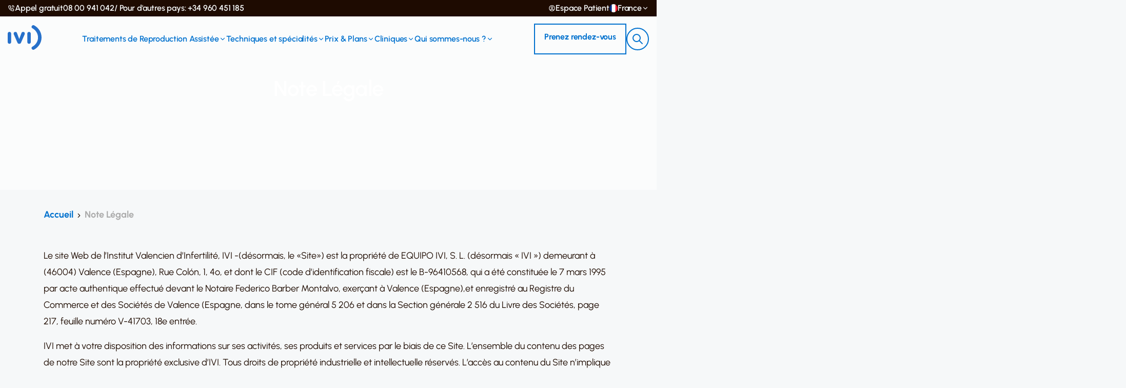

--- FILE ---
content_type: text/html; charset=UTF-8
request_url: https://ivi-fertilite.fr/note-legale/
body_size: 51630
content:
<!doctype html>
<html lang="fr-FR" class="no-js">

<head><meta charset="UTF-8"><script>if(navigator.userAgent.match(/MSIE|Internet Explorer/i)||navigator.userAgent.match(/Trident\/7\..*?rv:11/i)){var href=document.location.href;if(!href.match(/[?&]nowprocket/)){if(href.indexOf("?")==-1){if(href.indexOf("#")==-1){document.location.href=href+"?nowprocket=1"}else{document.location.href=href.replace("#","?nowprocket=1#")}}else{if(href.indexOf("#")==-1){document.location.href=href+"&nowprocket=1"}else{document.location.href=href.replace("#","&nowprocket=1#")}}}}</script><script>class RocketLazyLoadScripts{constructor(){this.v="1.2.5.1",this.triggerEvents=["keydown","mousedown","mousemove","touchmove","touchstart","touchend","wheel"],this.userEventHandler=this._triggerListener.bind(this),this.touchStartHandler=this._onTouchStart.bind(this),this.touchMoveHandler=this._onTouchMove.bind(this),this.touchEndHandler=this._onTouchEnd.bind(this),this.clickHandler=this._onClick.bind(this),this.interceptedClicks=[],this.interceptedClickListeners=[],this._interceptClickListeners(this),window.addEventListener("pageshow",e=>{this.persisted=e.persisted,this.everythingLoaded&&this._triggerLastFunctions()}),document.addEventListener("DOMContentLoaded",()=>{this._preconnect3rdParties()}),this.delayedScripts={normal:[],async:[],defer:[]},this.trash=[],this.allJQueries=[]}_addUserInteractionListener(e){if(document.hidden){e._triggerListener();return}this.triggerEvents.forEach(t=>window.addEventListener(t,e.userEventHandler,{passive:!0})),window.addEventListener("touchstart",e.touchStartHandler,{passive:!0}),window.addEventListener("mousedown",e.touchStartHandler),document.addEventListener("visibilitychange",e.userEventHandler)}_removeUserInteractionListener(){this.triggerEvents.forEach(e=>window.removeEventListener(e,this.userEventHandler,{passive:!0})),document.removeEventListener("visibilitychange",this.userEventHandler)}_onTouchStart(e){"HTML"!==e.target.tagName&&(window.addEventListener("touchend",this.touchEndHandler),window.addEventListener("mouseup",this.touchEndHandler),window.addEventListener("touchmove",this.touchMoveHandler,{passive:!0}),window.addEventListener("mousemove",this.touchMoveHandler),e.target.addEventListener("click",this.clickHandler),this._disableOtherEventListeners(e.target,!0),this._renameDOMAttribute(e.target,"onclick","rocket-onclick"),this._pendingClickStarted())}_onTouchMove(e){window.removeEventListener("touchend",this.touchEndHandler),window.removeEventListener("mouseup",this.touchEndHandler),window.removeEventListener("touchmove",this.touchMoveHandler,{passive:!0}),window.removeEventListener("mousemove",this.touchMoveHandler),e.target.removeEventListener("click",this.clickHandler),this._disableOtherEventListeners(e.target,!1),this._renameDOMAttribute(e.target,"rocket-onclick","onclick"),this._pendingClickFinished()}_onTouchEnd(){window.removeEventListener("touchend",this.touchEndHandler),window.removeEventListener("mouseup",this.touchEndHandler),window.removeEventListener("touchmove",this.touchMoveHandler,{passive:!0}),window.removeEventListener("mousemove",this.touchMoveHandler)}_onClick(e){e.target.removeEventListener("click",this.clickHandler),this._disableOtherEventListeners(e.target,!1),this._renameDOMAttribute(e.target,"rocket-onclick","onclick"),this.interceptedClicks.push(e),e.preventDefault(),e.stopPropagation(),e.stopImmediatePropagation(),this._pendingClickFinished()}_replayClicks(){window.removeEventListener("touchstart",this.touchStartHandler,{passive:!0}),window.removeEventListener("mousedown",this.touchStartHandler),this.interceptedClicks.forEach(e=>{e.target.dispatchEvent(new MouseEvent("click",{view:e.view,bubbles:!0,cancelable:!0}))})}_interceptClickListeners(e){EventTarget.prototype.addEventListenerBase=EventTarget.prototype.addEventListener,EventTarget.prototype.addEventListener=function(t,i,r){"click"!==t||e.windowLoaded||i===e.clickHandler||e.interceptedClickListeners.push({target:this,func:i,options:r}),(this||window).addEventListenerBase(t,i,r)}}_disableOtherEventListeners(e,t){this.interceptedClickListeners.forEach(i=>{i.target===e&&(t?e.removeEventListener("click",i.func,i.options):e.addEventListener("click",i.func,i.options))}),e.parentNode!==document.documentElement&&this._disableOtherEventListeners(e.parentNode,t)}_waitForPendingClicks(){return new Promise(e=>{this._isClickPending?this._pendingClickFinished=e:e()})}_pendingClickStarted(){this._isClickPending=!0}_pendingClickFinished(){this._isClickPending=!1}_renameDOMAttribute(e,t,i){e.hasAttribute&&e.hasAttribute(t)&&(event.target.setAttribute(i,event.target.getAttribute(t)),event.target.removeAttribute(t))}_triggerListener(){this._removeUserInteractionListener(this),"loading"===document.readyState?document.addEventListener("DOMContentLoaded",this._loadEverythingNow.bind(this)):this._loadEverythingNow()}_preconnect3rdParties(){let e=[];document.querySelectorAll("script[type=rocketlazyloadscript][data-rocket-src]").forEach(t=>{let i=t.getAttribute("data-rocket-src");if(i&&0!==i.indexOf("data:")){0===i.indexOf("//")&&(i=location.protocol+i);try{let r=new URL(i).origin;r!==location.origin&&e.push({src:r,crossOrigin:t.crossOrigin||"module"===t.getAttribute("data-rocket-type")})}catch(n){}}}),e=[...new Map(e.map(e=>[JSON.stringify(e),e])).values()],this._batchInjectResourceHints(e,"preconnect")}async _loadEverythingNow(){this.lastBreath=Date.now(),this._delayEventListeners(this),this._delayJQueryReady(this),this._handleDocumentWrite(),this._registerAllDelayedScripts(),this._preloadAllScripts(),await this._loadScriptsFromList(this.delayedScripts.normal),await this._loadScriptsFromList(this.delayedScripts.defer),await this._loadScriptsFromList(this.delayedScripts.async);try{await this._triggerDOMContentLoaded(),await this._pendingWebpackRequests(this),await this._triggerWindowLoad()}catch(e){console.error(e)}window.dispatchEvent(new Event("rocket-allScriptsLoaded")),this.everythingLoaded=!0,this._waitForPendingClicks().then(()=>{this._replayClicks()}),this._emptyTrash()}_registerAllDelayedScripts(){document.querySelectorAll("script[type=rocketlazyloadscript]").forEach(e=>{e.hasAttribute("data-rocket-src")?e.hasAttribute("async")&&!1!==e.async?this.delayedScripts.async.push(e):e.hasAttribute("defer")&&!1!==e.defer||"module"===e.getAttribute("data-rocket-type")?this.delayedScripts.defer.push(e):this.delayedScripts.normal.push(e):this.delayedScripts.normal.push(e)})}async _transformScript(e){if(await this._littleBreath(),!0===e.noModule&&"noModule"in HTMLScriptElement.prototype){e.setAttribute("data-rocket-status","skipped");return}return new Promise(t=>{let i;function r(){(i||e).setAttribute("data-rocket-status","executed"),t()}try{if(navigator.userAgent.indexOf("Firefox/")>0||""===navigator.vendor)i=document.createElement("script"),[...e.attributes].forEach(e=>{let t=e.nodeName;"type"!==t&&("data-rocket-type"===t&&(t="type"),"data-rocket-src"===t&&(t="src"),i.setAttribute(t,e.nodeValue))}),e.text&&(i.text=e.text),i.hasAttribute("src")?(i.addEventListener("load",r),i.addEventListener("error",function(){i.setAttribute("data-rocket-status","failed"),t()}),setTimeout(()=>{i.isConnected||t()},1)):(i.text=e.text,r()),e.parentNode.replaceChild(i,e);else{let n=e.getAttribute("data-rocket-type"),s=e.getAttribute("data-rocket-src");n?(e.type=n,e.removeAttribute("data-rocket-type")):e.removeAttribute("type"),e.addEventListener("load",r),e.addEventListener("error",function(){e.setAttribute("data-rocket-status","failed"),t()}),s?(e.removeAttribute("data-rocket-src"),e.src=s):e.src="data:text/javascript;base64,"+window.btoa(unescape(encodeURIComponent(e.text)))}}catch(a){e.setAttribute("data-rocket-status","failed"),t()}})}async _loadScriptsFromList(e){let t=e.shift();return t&&t.isConnected?(await this._transformScript(t),this._loadScriptsFromList(e)):Promise.resolve()}_preloadAllScripts(){this._batchInjectResourceHints([...this.delayedScripts.normal,...this.delayedScripts.defer,...this.delayedScripts.async],"preload")}_batchInjectResourceHints(e,t){var i=document.createDocumentFragment();e.forEach(e=>{let r=e.getAttribute&&e.getAttribute("data-rocket-src")||e.src;if(r){let n=document.createElement("link");n.href=r,n.rel=t,"preconnect"!==t&&(n.as="script"),e.getAttribute&&"module"===e.getAttribute("data-rocket-type")&&(n.crossOrigin=!0),e.crossOrigin&&(n.crossOrigin=e.crossOrigin),e.integrity&&(n.integrity=e.integrity),i.appendChild(n),this.trash.push(n)}}),document.head.appendChild(i)}_delayEventListeners(e){let t={};function i(i,r){return t[r].eventsToRewrite.indexOf(i)>=0&&!e.everythingLoaded?"rocket-"+i:i}function r(e,r){var n;!t[n=e]&&(t[n]={originalFunctions:{add:n.addEventListener,remove:n.removeEventListener},eventsToRewrite:[]},n.addEventListener=function(){arguments[0]=i(arguments[0],n),t[n].originalFunctions.add.apply(n,arguments)},n.removeEventListener=function(){arguments[0]=i(arguments[0],n),t[n].originalFunctions.remove.apply(n,arguments)}),t[e].eventsToRewrite.push(r)}function n(t,i){let r=t[i];t[i]=null,Object.defineProperty(t,i,{get:()=>r||function(){},set(n){e.everythingLoaded?r=n:t["rocket"+i]=r=n}})}r(document,"DOMContentLoaded"),r(window,"DOMContentLoaded"),r(window,"load"),r(window,"pageshow"),r(document,"readystatechange"),n(document,"onreadystatechange"),n(window,"onload"),n(window,"onpageshow")}_delayJQueryReady(e){let t;function i(t){return e.everythingLoaded?t:t.split(" ").map(e=>"load"===e||0===e.indexOf("load.")?"rocket-jquery-load":e).join(" ")}function r(r){if(r&&r.fn&&!e.allJQueries.includes(r)){r.fn.ready=r.fn.init.prototype.ready=function(t){return e.domReadyFired?t.bind(document)(r):document.addEventListener("rocket-DOMContentLoaded",()=>t.bind(document)(r)),r([])};let n=r.fn.on;r.fn.on=r.fn.init.prototype.on=function(){return this[0]===window&&("string"==typeof arguments[0]||arguments[0]instanceof String?arguments[0]=i(arguments[0]):"object"==typeof arguments[0]&&Object.keys(arguments[0]).forEach(e=>{let t=arguments[0][e];delete arguments[0][e],arguments[0][i(e)]=t})),n.apply(this,arguments),this},e.allJQueries.push(r)}t=r}r(window.jQuery),Object.defineProperty(window,"jQuery",{get:()=>t,set(e){r(e)}})}async _pendingWebpackRequests(e){let t=document.querySelector("script[data-webpack]");async function i(){return new Promise(e=>{t.addEventListener("load",e),t.addEventListener("error",e)})}t&&(await i(),await e._requestAnimFrame(),await e._pendingWebpackRequests(e))}async _triggerDOMContentLoaded(){this.domReadyFired=!0,await this._littleBreath(),document.dispatchEvent(new Event("rocket-readystatechange")),await this._littleBreath(),document.rocketonreadystatechange&&document.rocketonreadystatechange(),await this._littleBreath(),document.dispatchEvent(new Event("rocket-DOMContentLoaded")),await this._littleBreath(),window.dispatchEvent(new Event("rocket-DOMContentLoaded"))}async _triggerWindowLoad(){await this._littleBreath(),document.dispatchEvent(new Event("rocket-readystatechange")),await this._littleBreath(),document.rocketonreadystatechange&&document.rocketonreadystatechange(),await this._littleBreath(),window.dispatchEvent(new Event("rocket-load")),await this._littleBreath(),window.rocketonload&&window.rocketonload(),await this._littleBreath(),this.allJQueries.forEach(e=>e(window).trigger("rocket-jquery-load")),await this._littleBreath();let e=new Event("rocket-pageshow");e.persisted=this.persisted,window.dispatchEvent(e),await this._littleBreath(),window.rocketonpageshow&&window.rocketonpageshow({persisted:this.persisted}),this.windowLoaded=!0}_triggerLastFunctions(){document.onreadystatechange&&document.onreadystatechange(),window.onload&&window.onload(),window.onpageshow&&window.onpageshow({persisted:this.persisted})}_handleDocumentWrite(){let e=new Map;document.write=document.writeln=function(t){let i=document.currentScript;i||console.error("WPRocket unable to document.write this: "+t);let r=document.createRange(),n=i.parentElement,s=e.get(i);void 0===s&&(s=i.nextSibling,e.set(i,s));let a=document.createDocumentFragment();r.setStart(a,0),a.appendChild(r.createContextualFragment(t)),n.insertBefore(a,s)}}async _littleBreath(){Date.now()-this.lastBreath>45&&(await this._requestAnimFrame(),this.lastBreath=Date.now())}async _requestAnimFrame(){return document.hidden?new Promise(e=>setTimeout(e)):new Promise(e=>requestAnimationFrame(e))}_emptyTrash(){this.trash.forEach(e=>e.remove())}static run(){let e=new RocketLazyLoadScripts;e._addUserInteractionListener(e)}}RocketLazyLoadScripts.run();</script>
    			<!-- Start VWO Async SmartCode -->
			<link rel="preconnect" href="https://dev.visualwebsiteoptimizer.com" />
			<script data-cfasync="false" type='text/javascript' id='vwoCode'>
			window._vwo_code || (function() {
			var account_id=996630,
			version=2.1,
			settings_tolerance=2000,
			hide_element='body',
			hide_element_style = 'opacity:0 !important;filter:alpha(opacity=0) !important;background:none !important;transition:none !important;',
			/* DO NOT EDIT BELOW THIS LINE */
			f=false,w=window,d=document,v=d.querySelector('#vwoCode'),cK='_vwo_'+account_id+'_settings',cc={};try{var c=JSON.parse(localStorage.getItem('_vwo_'+account_id+'_config'));cc=c&&typeof c==='object'?c:{}}catch(e){}var stT=cc.stT==='session'?w.sessionStorage:w.localStorage;code={nonce:v&&v.nonce,use_existing_jquery:function(){return typeof use_existing_jquery!=='undefined'?use_existing_jquery:undefined},library_tolerance:function(){return typeof library_tolerance!=='undefined'?library_tolerance:undefined},settings_tolerance:function(){return cc.sT||settings_tolerance},hide_element_style:function(){return'{'+(cc.hES||hide_element_style)+'}'},hide_element:function(){if(performance.getEntriesByName('first-contentful-paint')[0]){return''}return typeof cc.hE==='string'?cc.hE:hide_element},getVersion:function(){return version},finish:function(e){if(!f){f=true;var t=d.getElementById('_vis_opt_path_hides');if(t)t.parentNode.removeChild(t);if(e)(new Image).src='https://dev.visualwebsiteoptimizer.com/ee.gif?a='+account_id+e}},finished:function(){return f},addScript:function(e){var t=d.createElement('script');t.type='text/javascript';if(e.src){t.src=e.src}else{t.text=e.text}v&&t.setAttribute('nonce',v.nonce);d.getElementsByTagName('head')[0].appendChild(t)},load:function(e,t){var n=this.getSettings(),i=d.createElement('script'),r=this;t=t||{};if(n){i.textContent=n;d.getElementsByTagName('head')[0].appendChild(i);if(!w.VWO||VWO.caE){stT.removeItem(cK);r.load(e)}}else{var o=new XMLHttpRequest;o.open('GET',e,true);o.withCredentials=!t.dSC;o.responseType=t.responseType||'text';o.onload=function(){if(t.onloadCb){return t.onloadCb(o,e)}if(o.status===200||o.status===304){_vwo_code.addScript({text:o.responseText})}else{_vwo_code.finish('&e=loading_failure:'+e)}};o.onerror=function(){if(t.onerrorCb){return t.onerrorCb(e)}_vwo_code.finish('&e=loading_failure:'+e)};o.send()}},getSettings:function(){try{var e=stT.getItem(cK);if(!e){return}e=JSON.parse(e);if(Date.now()>e.e){stT.removeItem(cK);return}return e.s}catch(e){return}},init:function(){if(d.URL.indexOf('__vwo_disable__')>-1)return;var e=this.settings_tolerance();w._vwo_settings_timer=setTimeout(function(){_vwo_code.finish();stT.removeItem(cK)},e);var t;if(this.hide_element()!=='body'){t=d.createElement('style');var n=this.hide_element(),i=n?n+this.hide_element_style():'',r=d.getElementsByTagName('head')[0];t.setAttribute('id','_vis_opt_path_hides');v&&t.setAttribute('nonce',v.nonce);t.setAttribute('type','text/css');if(t.styleSheet)t.styleSheet.cssText=i;else t.appendChild(d.createTextNode(i));r.appendChild(t)}else{t=d.getElementsByTagName('head')[0];var i=d.createElement('div');i.style.cssText='z-index: 2147483647 !important;position: fixed !important;left: 0 !important;top: 0 !important;width: 100% !important;height: 100% !important;background: white !important;display: block !important;';i.setAttribute('id','_vis_opt_path_hides');i.classList.add('_vis_hide_layer');t.parentNode.insertBefore(i,t.nextSibling)}var o=window._vis_opt_url||d.URL,s='https://dev.visualwebsiteoptimizer.com/j.php?a='+account_id+'&u='+encodeURIComponent(o)+'&vn='+version;if(w.location.search.indexOf('_vwo_xhr')!==-1){this.addScript({src:s})}else{this.load(s+'&x=true')}}};w._vwo_code=code;code.init();})();
			</script>
			<!-- End VWO Async SmartCode -->
		    <script type="rocketlazyloadscript">(function(w,d,s,l,i){w[l]=w[l]||[];w[l].push({'gtm.start':
new Date().getTime(),event:'gtm.js'});var f=d.getElementsByTagName(s)[0],
j=d.createElement(s),dl=l!='dataLayer'?'&l='+l:'';j.async=true;j.src='https://www.googletagmanager.com/gtm.js?id='+i+dl;f.parentNode.insertBefore(j,f);
})(window,document,'script','dataLayer','GTM-TB2LH2S');</script>
    
    <meta name="google-site-verification" content="kpQa6US4TkLH5UVDXCEpTfHfX9vl2nahKyTCH_m-Aq8" />

    <title>Mention légal - IVI</title><link rel="preload" as="font" href="https://ivi-fertilite.fr/wp-content/themes/ivi/assets/redesign/fonts/Urbanist/static/woff2/Urbanist-Light.woff2" crossorigin><link rel="preload" as="font" href="https://ivi-fertilite.fr/wp-content/themes/ivi/assets/redesign/fonts/Urbanist/static/woff2/Urbanist-Regular.woff2" crossorigin><link rel="preload" as="font" href="https://ivi-fertilite.fr/wp-content/themes/ivi/assets/redesign/fonts/Urbanist/static/woff2/Urbanist-SemiBold.woff2" crossorigin><link rel="preload" as="font" href="https://ivi-fertilite.fr/wp-content/themes/ivi/assets/redesign/fonts/Urbanist/static/woff2/Urbanist-Bold.woff2" crossorigin><style id="wpr-usedcss">@font-face{font-family:Urbanist;src:url('https://ivi-fertilite.fr/wp-content/themes/ivi/assets/redesign/fonts/Urbanist/static/woff2/Urbanist-Light.woff2') format('woff2'),url('https://ivi-fertilite.fr/wp-content/themes/ivi/assets/redesign/fonts/Urbanist/static/woff/Urbanist-Light.woff') format('woff'),url('https://ivi-fertilite.fr/wp-content/themes/ivi/assets/redesign/fonts/Urbanist/static/ttf/Urbanist-Light.ttf') format('truetype');font-weight:300;font-display:swap;font-style:normal}@font-face{font-family:Urbanist;src:url('https://ivi-fertilite.fr/wp-content/themes/ivi/assets/redesign/fonts/Urbanist/static/woff2/Urbanist-Regular.woff2') format('woff2'),url('https://ivi-fertilite.fr/wp-content/themes/ivi/assets/redesign/fonts/Urbanist/static/woff/Urbanist-Regular.woff') format('woff'),url('https://ivi-fertilite.fr/wp-content/themes/ivi/assets/redesign/fonts/Urbanist/static/ttf/Urbanist-Regular.ttf') format('truetype');font-weight:400;font-display:swap;font-style:normal}@font-face{font-family:Urbanist;src:url('https://ivi-fertilite.fr/wp-content/themes/ivi/assets/redesign/fonts/Urbanist/static/woff2/Urbanist-SemiBold.woff2') format('woff2'),url('https://ivi-fertilite.fr/wp-content/themes/ivi/assets/redesign/fonts/Urbanist/static/woff/Urbanist-SemiBold.woff') format('woff'),url('https://ivi-fertilite.fr/wp-content/themes/ivi/assets/redesign/fonts/Urbanist/static/ttf/Urbanist-SemiBold.ttf') format('truetype');font-weight:600;font-display:swap;font-style:normal}@font-face{font-family:Urbanist;src:url('https://ivi-fertilite.fr/wp-content/themes/ivi/assets/redesign/fonts/Urbanist/static/woff2/Urbanist-Bold.woff2') format('woff2'),url('https://ivi-fertilite.fr/wp-content/themes/ivi/assets/redesign/fonts/Urbanist/static/woff/Urbanist-Bold.woff') format('woff'),url('https://ivi-fertilite.fr/wp-content/themes/ivi/assets/redesign/fonts/Urbanist/static/ttf/Urbanist-Bold.ttf') format('truetype');font-weight:700;font-display:swap;font-style:normal}:root{--color-gray:#eee;--color-white:#fff;--color-primary:#205eaa;--font-family-primary:"Nunito",sans-serif;--font-size-xs:0.75rem;--font-size-sm:0.875rem;--font-size-md:1rem;--font-size-lg:1.125rem;--font-size-xl:1.25rem;--font-size-2xl:1.5rem;--font-size-3xl:1.75rem;--spacing-xxs:0.25rem;--spacing-xs:0.5rem;--spacing-sm:0.75rem;--spacing-md:1rem;--spacing-lg:1.25rem;--border-width-xs:0.0625rem;--border-width-sm:0.125rem;--border-width-md:0.25rem;--border-width-lg:0.5rem;--padding-xs:0.5rem;--padding-sm:0.75rem;--padding-md:1rem;--padding-lg:1.25rem;--padding-xl:2rem;--width-xs:10rem;--width-sm:20rem;--box-shadow-xs:0 0.125rem 0.25rem 0 rgba(0, 0, 0, .05);--box-shadow-sm:0 0.25rem 0.5rem 0 rgba(0, 0, 0, .1);--box-shadow-md:0 0.5rem 1rem 0 rgba(0, 0, 0, .15);--box-shadow-lg:0 1rem 2rem 0 rgba(0, 0, 0, .2);--box-shadow-xl:0 2rem 4rem 0 rgba(0, 0, 0, .25)}[type=button],button:not(.btn){border:0;margin:0;padding:0;border-radius:0;background-color:transparent;text-align:inherit}:focus{border:0;-webkit-box-shadow:none;box-shadow:none;outline:0}img.emoji{display:inline!important;border:none!important;box-shadow:none!important;height:1em!important;width:1em!important;margin:0 .07em!important;vertical-align:-.1em!important;background:0 0!important;padding:0!important}body{--wp--preset--color--black:#000000;--wp--preset--color--cyan-bluish-gray:#abb8c3;--wp--preset--color--white:#ffffff;--wp--preset--color--pale-pink:#f78da7;--wp--preset--color--vivid-red:#cf2e2e;--wp--preset--color--luminous-vivid-orange:#ff6900;--wp--preset--color--luminous-vivid-amber:#fcb900;--wp--preset--color--light-green-cyan:#7bdcb5;--wp--preset--color--vivid-green-cyan:#00d084;--wp--preset--color--pale-cyan-blue:#8ed1fc;--wp--preset--color--vivid-cyan-blue:#0693e3;--wp--preset--color--vivid-purple:#9b51e0;--wp--preset--gradient--vivid-cyan-blue-to-vivid-purple:linear-gradient(135deg,rgba(6, 147, 227, 1) 0%,rgb(155, 81, 224) 100%);--wp--preset--gradient--light-green-cyan-to-vivid-green-cyan:linear-gradient(135deg,rgb(122, 220, 180) 0%,rgb(0, 208, 130) 100%);--wp--preset--gradient--luminous-vivid-amber-to-luminous-vivid-orange:linear-gradient(135deg,rgba(252, 185, 0, 1) 0%,rgba(255, 105, 0, 1) 100%);--wp--preset--gradient--luminous-vivid-orange-to-vivid-red:linear-gradient(135deg,rgba(255, 105, 0, 1) 0%,rgb(207, 46, 46) 100%);--wp--preset--gradient--very-light-gray-to-cyan-bluish-gray:linear-gradient(135deg,rgb(238, 238, 238) 0%,rgb(169, 184, 195) 100%);--wp--preset--gradient--cool-to-warm-spectrum:linear-gradient(135deg,rgb(74, 234, 220) 0%,rgb(151, 120, 209) 20%,rgb(207, 42, 186) 40%,rgb(238, 44, 130) 60%,rgb(251, 105, 98) 80%,rgb(254, 248, 76) 100%);--wp--preset--gradient--blush-light-purple:linear-gradient(135deg,rgb(255, 206, 236) 0%,rgb(152, 150, 240) 100%);--wp--preset--gradient--blush-bordeaux:linear-gradient(135deg,rgb(254, 205, 165) 0%,rgb(254, 45, 45) 50%,rgb(107, 0, 62) 100%);--wp--preset--gradient--luminous-dusk:linear-gradient(135deg,rgb(255, 203, 112) 0%,rgb(199, 81, 192) 50%,rgb(65, 88, 208) 100%);--wp--preset--gradient--pale-ocean:linear-gradient(135deg,rgb(255, 245, 203) 0%,rgb(182, 227, 212) 50%,rgb(51, 167, 181) 100%);--wp--preset--gradient--electric-grass:linear-gradient(135deg,rgb(202, 248, 128) 0%,rgb(113, 206, 126) 100%);--wp--preset--gradient--midnight:linear-gradient(135deg,rgb(2, 3, 129) 0%,rgb(40, 116, 252) 100%);--wp--preset--font-size--small:13px;--wp--preset--font-size--medium:20px;--wp--preset--font-size--large:36px;--wp--preset--font-size--x-large:42px;--wp--preset--spacing--20:0.44rem;--wp--preset--spacing--30:0.67rem;--wp--preset--spacing--40:1rem;--wp--preset--spacing--50:1.5rem;--wp--preset--spacing--60:2.25rem;--wp--preset--spacing--70:3.38rem;--wp--preset--spacing--80:5.06rem;--wp--preset--shadow--natural:6px 6px 9px rgba(0, 0, 0, .2);--wp--preset--shadow--deep:12px 12px 50px rgba(0, 0, 0, .4);--wp--preset--shadow--sharp:6px 6px 0px rgba(0, 0, 0, .2);--wp--preset--shadow--outlined:6px 6px 0px -3px rgba(255, 255, 255, 1),6px 6px rgba(0, 0, 0, 1);--wp--preset--shadow--crisp:6px 6px 0px rgba(0, 0, 0, 1)}:where(.is-layout-flex){gap:.5em}:where(.is-layout-grid){gap:.5em}:where(.wp-block-post-template.is-layout-flex){gap:1.25em}:where(.wp-block-post-template.is-layout-grid){gap:1.25em}:where(.wp-block-columns.is-layout-flex){gap:2em}:where(.wp-block-columns.is-layout-grid){gap:2em}:root{--blue:#007bff;--indigo:#6610f2;--purple:#6f42c1;--pink:#e83e8c;--red:#dc3545;--orange:#fd7e14;--yellow:#ffc107;--green:#28a745;--teal:#20c997;--cyan:#17a2b8;--white:#fff;--gray:#6c757d;--gray-dark:#343a40;--primary:#007bff;--secondary:#6c757d;--success:#28a745;--info:#17a2b8;--warning:#ffc107;--danger:#dc3545;--light:#f8f9fa;--dark:#343a40;--breakpoint-xs:0;--breakpoint-sm:576px;--breakpoint-md:768px;--breakpoint-lg:992px;--breakpoint-xl:1200px;--font-family-sans-serif:-apple-system,BlinkMacSystemFont,"Segoe UI",Roboto,"Helvetica Neue",Arial,"Noto Sans","Liberation Sans",sans-serif,"Apple Color Emoji","Segoe UI Emoji","Segoe UI Symbol","Noto Color Emoji";--font-family-monospace:SFMono-Regular,Menlo,Monaco,Consolas,"Liberation Mono","Courier New",monospace}*,::after,::before{box-sizing:border-box}html{font-family:sans-serif;line-height:1.15;-webkit-text-size-adjust:100%;-webkit-tap-highlight-color:transparent}article,aside,figcaption,figure,footer,header,hgroup,main,nav,section{display:block}body{margin:0;font-family:-apple-system,BlinkMacSystemFont,"Segoe UI",Roboto,"Helvetica Neue",Arial,"Noto Sans","Liberation Sans",sans-serif,"Apple Color Emoji","Segoe UI Emoji","Segoe UI Symbol","Noto Color Emoji";font-size:1rem;font-weight:400;line-height:1.5;color:#212529;text-align:left;background-color:#fff}[tabindex="-1"]:focus:not(:focus-visible){outline:0!important}h1,h2,h3{margin-top:0;margin-bottom:.5rem}p{margin-top:0;margin-bottom:1rem}abbr[data-original-title],abbr[title]{text-decoration:underline;-webkit-text-decoration:underline dotted;text-decoration:underline dotted;cursor:help;border-bottom:0;-webkit-text-decoration-skip-ink:none;text-decoration-skip-ink:none}address{margin-bottom:1rem;font-style:normal;line-height:inherit}dl,ol,ul{margin-top:0;margin-bottom:1rem}ol ol,ol ul,ul ol,ul ul{margin-bottom:0}dt{font-weight:700}strong{font-weight:bolder}small{font-size:80%}a{color:#007bff;text-decoration:none;background-color:transparent}a:hover{color:#0056b3;text-decoration:underline}a:not([href]):not([class]){color:inherit;text-decoration:none}a:not([href]):not([class]):hover{color:inherit;text-decoration:none}code,samp{font-family:SFMono-Regular,Menlo,Monaco,Consolas,"Liberation Mono","Courier New",monospace;font-size:1em}figure{margin:0 0 1rem}img{vertical-align:middle;border-style:none}svg{overflow:hidden;vertical-align:middle}table{border-collapse:collapse}caption{padding-top:.75rem;padding-bottom:.75rem;color:#6c757d;text-align:left;caption-side:bottom}label{display:inline-block;margin-bottom:.5rem}button{border-radius:0}button:focus:not(:focus-visible){outline:0}button,input,optgroup,select,textarea{margin:0;font-family:inherit;font-size:inherit;line-height:inherit}button,input{overflow:visible}button,select{text-transform:none}[role=button]{cursor:pointer}select{word-wrap:normal}[type=button],[type=reset],[type=submit],button{-webkit-appearance:button}[type=button]:not(:disabled),[type=reset]:not(:disabled),[type=submit]:not(:disabled),button:not(:disabled){cursor:pointer}[type=button]::-moz-focus-inner,[type=reset]::-moz-focus-inner,[type=submit]::-moz-focus-inner,button::-moz-focus-inner{padding:0;border-style:none}input[type=checkbox],input[type=radio]{box-sizing:border-box;padding:0}textarea{overflow:auto;resize:vertical}fieldset{min-width:0;padding:0;margin:0;border:0}legend{display:block;width:100%;max-width:100%;padding:0;margin-bottom:.5rem;font-size:1.5rem;line-height:inherit;color:inherit;white-space:normal}progress{vertical-align:baseline}[type=number]::-webkit-inner-spin-button,[type=number]::-webkit-outer-spin-button{height:auto}::-webkit-file-upload-button{font:inherit;-webkit-appearance:button}output{display:inline-block}summary{display:list-item;cursor:pointer}template{display:none}[hidden]{display:none!important}h1,h2,h3{margin-bottom:.5rem;font-weight:500;line-height:1.2}h1{font-size:2.5rem}h2{font-size:2rem}h3{font-size:1.75rem}.small,small{font-size:.875em;font-weight:400}.mark,mark{padding:.2em;background-color:#fcf8e3}.list-unstyled{padding-left:0;list-style:none}.figure{display:inline-block}code{font-size:87.5%;color:#e83e8c;word-wrap:break-word}a>code{color:inherit}.container,.container-fluid{width:100%;padding-right:15px;padding-left:15px;margin-right:auto;margin-left:auto}@media (min-width:576px){.container{max-width:540px}}@media (min-width:768px){.container{max-width:720px}}@media (min-width:992px){.container{max-width:960px}}@media (min-width:1200px){.container{max-width:1140px}}.row{display:-ms-flexbox;display:flex;-ms-flex-wrap:wrap;flex-wrap:wrap;margin-right:-15px;margin-left:-15px}.col,.col-12,.col-4,.col-6,.col-auto,.col-lg-3,.col-md-12,.col-md-4,.col-md-6{position:relative;width:100%;padding-right:15px;padding-left:15px}.col{-ms-flex-preferred-size:0;flex-basis:0;-ms-flex-positive:1;flex-grow:1;max-width:100%}.col-auto{-ms-flex:0 0 auto;flex:0 0 auto;width:auto;max-width:100%}.col-4{-ms-flex:0 0 33.333333%;flex:0 0 33.333333%;max-width:33.333333%}.col-6{-ms-flex:0 0 50%;flex:0 0 50%;max-width:50%}.col-12{-ms-flex:0 0 100%;flex:0 0 100%;max-width:100%}@media (min-width:768px){.col-md-4{-ms-flex:0 0 33.333333%;flex:0 0 33.333333%;max-width:33.333333%}.col-md-6{-ms-flex:0 0 50%;flex:0 0 50%;max-width:50%}.col-md-12{-ms-flex:0 0 100%;flex:0 0 100%;max-width:100%}}@media (min-width:992px){.col-lg-3{-ms-flex:0 0 25%;flex:0 0 25%;max-width:25%}}.table{width:100%;margin-bottom:1rem;color:#212529}.table tbody+tbody{border-top:2px solid #dee2e6}.invalid-feedback{display:none;width:100%;margin-top:.25rem;font-size:.875em;color:#dc3545}.is-invalid~.invalid-feedback{display:block}.btn{display:inline-block;font-weight:400;color:#212529;text-align:center;vertical-align:middle;-webkit-user-select:none;-moz-user-select:none;-ms-user-select:none;user-select:none;background-color:transparent;border:1px solid transparent;padding:.375rem .75rem;font-size:1rem;line-height:1.5;border-radius:.25rem;transition:color .15s ease-in-out,background-color .15s ease-in-out,border-color .15s ease-in-out,box-shadow .15s ease-in-out}@media (prefers-reduced-motion:reduce){.btn{transition:none}}.btn:hover{color:#212529;text-decoration:none}.btn.focus,.btn:focus{outline:0;box-shadow:0 0 0 .2rem rgba(0,123,255,.25)}.btn.disabled,.btn:disabled{opacity:.65}.btn:not(:disabled):not(.disabled){cursor:pointer}a.btn.disabled,fieldset:disabled a.btn{pointer-events:none}.fade{transition:opacity .15s linear}@media (prefers-reduced-motion:reduce){.fade{transition:none}}.fade:not(.show){opacity:0}.collapse:not(.show){display:none}.collapsing{position:relative;height:0;overflow:hidden;transition:height .35s ease}.collapsing.width{width:0;height:auto;transition:width .35s ease}.dropdown,.dropleft,.dropright,.dropup{position:relative}.dropdown-toggle{white-space:nowrap}.dropdown-toggle::after{display:inline-block;margin-left:.255em;vertical-align:.255em;content:"";border-top:.3em solid;border-right:.3em solid transparent;border-bottom:0;border-left:.3em solid transparent}.dropdown-toggle:empty::after{margin-left:0}.dropdown-menu{position:absolute;top:100%;left:0;z-index:1000;display:none;float:left;min-width:10rem;padding:.5rem 0;margin:.125rem 0 0;font-size:1rem;color:#212529;text-align:left;list-style:none;background-color:#fff;background-clip:padding-box;border:1px solid rgba(0,0,0,.15);border-radius:.25rem}.dropdown-menu-right{right:0;left:auto}.dropup .dropdown-menu{top:auto;bottom:100%;margin-top:0;margin-bottom:.125rem}.dropup .dropdown-toggle::after{display:inline-block;margin-left:.255em;vertical-align:.255em;content:"";border-top:0;border-right:.3em solid transparent;border-bottom:.3em solid;border-left:.3em solid transparent}.dropup .dropdown-toggle:empty::after{margin-left:0}.dropright .dropdown-menu{top:0;right:auto;left:100%;margin-top:0;margin-left:.125rem}.dropright .dropdown-toggle::after{display:inline-block;margin-left:.255em;vertical-align:.255em;content:"";border-top:.3em solid transparent;border-right:0;border-bottom:.3em solid transparent;border-left:.3em solid}.dropright .dropdown-toggle:empty::after{margin-left:0}.dropright .dropdown-toggle::after{vertical-align:0}.dropleft .dropdown-menu{top:0;right:100%;left:auto;margin-top:0;margin-right:.125rem}.dropleft .dropdown-toggle::after{display:inline-block;margin-left:.255em;vertical-align:.255em;content:""}.dropleft .dropdown-toggle::after{display:none}.dropleft .dropdown-toggle::before{display:inline-block;margin-right:.255em;vertical-align:.255em;content:"";border-top:.3em solid transparent;border-right:.3em solid;border-bottom:.3em solid transparent}.dropleft .dropdown-toggle:empty::after{margin-left:0}.dropleft .dropdown-toggle::before{vertical-align:0}.dropdown-menu[x-placement^=bottom],.dropdown-menu[x-placement^=left],.dropdown-menu[x-placement^=right],.dropdown-menu[x-placement^=top]{right:auto;bottom:auto}.dropdown-item{display:block;width:100%;padding:.25rem 1.5rem;clear:both;font-weight:400;color:#212529;text-align:inherit;white-space:nowrap;background-color:transparent;border:0}.dropdown-item:focus,.dropdown-item:hover{color:#16181b;text-decoration:none;background-color:#e9ecef}.dropdown-item.active,.dropdown-item:active{color:#fff;text-decoration:none;background-color:#007bff}.dropdown-item.disabled,.dropdown-item:disabled{color:#adb5bd;pointer-events:none;background-color:transparent}.dropdown-menu.show{display:block}.nav{display:-ms-flexbox;display:flex;-ms-flex-wrap:wrap;flex-wrap:wrap;padding-left:0;margin-bottom:0;list-style:none}.nav-link{display:block;padding:.5rem 1rem}.nav-link:focus,.nav-link:hover{text-decoration:none}.nav-link.disabled{color:#6c757d;pointer-events:none;cursor:default}.navbar{position:relative;display:-ms-flexbox;display:flex;-ms-flex-wrap:wrap;flex-wrap:wrap;-ms-flex-align:center;align-items:center;-ms-flex-pack:justify;justify-content:space-between;padding:.5rem 1rem}.navbar .container,.navbar .container-fluid{display:-ms-flexbox;display:flex;-ms-flex-wrap:wrap;flex-wrap:wrap;-ms-flex-align:center;align-items:center;-ms-flex-pack:justify;justify-content:space-between}.navbar-nav{display:-ms-flexbox;display:flex;-ms-flex-direction:column;flex-direction:column;padding-left:0;margin-bottom:0;list-style:none}.navbar-nav .nav-link{padding-right:0;padding-left:0}.navbar-nav .dropdown-menu{position:static;float:none}.card{position:relative;display:-ms-flexbox;display:flex;-ms-flex-direction:column;flex-direction:column;min-width:0;word-wrap:break-word;background-color:#fff;background-clip:border-box;border:1px solid rgba(0,0,0,.125);border-radius:.25rem}.card>.list-group{border-top:inherit;border-bottom:inherit}.card>.list-group:first-child{border-top-width:0;border-top-left-radius:calc(.25rem - 1px);border-top-right-radius:calc(.25rem - 1px)}.card>.list-group:last-child{border-bottom-width:0;border-bottom-right-radius:calc(.25rem - 1px);border-bottom-left-radius:calc(.25rem - 1px)}.card>.card-header+.list-group{border-top:0}.card-body{-ms-flex:1 1 auto;flex:1 1 auto;min-height:1px;padding:1.25rem}.card-header{padding:.75rem 1.25rem;margin-bottom:0;background-color:rgba(0,0,0,.03);border-bottom:1px solid rgba(0,0,0,.125)}.card-header:first-child{border-radius:calc(.25rem - 1px) calc(.25rem - 1px) 0 0}.accordion{overflow-anchor:none}.accordion>.card{overflow:hidden}.accordion>.card:not(:last-of-type){border-bottom:0;border-bottom-right-radius:0;border-bottom-left-radius:0}.accordion>.card:not(:first-of-type){border-top-left-radius:0;border-top-right-radius:0}.accordion>.card>.card-header{border-radius:0;margin-bottom:-1px}.alert{position:relative;padding:.75rem 1.25rem;margin-bottom:1rem;border:1px solid transparent;border-radius:.25rem}.progress{display:-ms-flexbox;display:flex;height:1rem;overflow:hidden;line-height:0;font-size:.75rem;background-color:#e9ecef;border-radius:.25rem}.list-group{display:-ms-flexbox;display:flex;-ms-flex-direction:column;flex-direction:column;padding-left:0;margin-bottom:0;border-radius:.25rem}.list-group-item{position:relative;display:block;padding:.75rem 1.25rem;background-color:#fff;border:1px solid rgba(0,0,0,.125)}.list-group-item:first-child{border-top-left-radius:inherit;border-top-right-radius:inherit}.list-group-item:last-child{border-bottom-right-radius:inherit;border-bottom-left-radius:inherit}.list-group-item.disabled,.list-group-item:disabled{color:#6c757d;pointer-events:none;background-color:#fff}.list-group-item.active{z-index:2;color:#fff;background-color:#007bff;border-color:#007bff}.list-group-item+.list-group-item{border-top-width:0}.list-group-item+.list-group-item.active{margin-top:-1px;border-top-width:1px}.close{float:right;font-size:1.5rem;font-weight:700;line-height:1;color:#000;text-shadow:0 1px 0 #fff;opacity:.5}.close:hover{color:#000;text-decoration:none}.close:not(:disabled):not(.disabled):focus,.close:not(:disabled):not(.disabled):hover{opacity:.75}button.close{padding:0;background-color:transparent;border:0}a.close.disabled{pointer-events:none}.modal-open{overflow:hidden}.modal-open .modal{overflow-x:hidden;overflow-y:auto}.modal{position:fixed;top:0;left:0;z-index:1050;display:none;width:100%;height:100%;overflow:hidden;outline:0}.modal-dialog{position:relative;width:auto;margin:.5rem;pointer-events:none}.modal.fade .modal-dialog{transition:-webkit-transform .3s ease-out;transition:transform .3s ease-out;transition:transform .3s ease-out,-webkit-transform .3s ease-out;-webkit-transform:translate(0,-50px);transform:translate(0,-50px)}@media (prefers-reduced-motion:reduce){.collapsing{transition:none}.collapsing.width{transition:none}.modal.fade .modal-dialog{transition:none}}.modal.show .modal-dialog{-webkit-transform:none;transform:none}.modal-backdrop{position:fixed;top:0;left:0;z-index:1040;width:100vw;height:100vh;background-color:#000}.modal-backdrop.fade{opacity:0}.modal-backdrop.show{opacity:.5}.modal-scrollbar-measure{position:absolute;top:-9999px;width:50px;height:50px;overflow:scroll}@media (min-width:576px){.modal-dialog{max-width:500px;margin:1.75rem auto}}.tooltip{position:absolute;z-index:1070;display:block;margin:0;font-family:-apple-system,BlinkMacSystemFont,"Segoe UI",Roboto,"Helvetica Neue",Arial,"Noto Sans","Liberation Sans",sans-serif,"Apple Color Emoji","Segoe UI Emoji","Segoe UI Symbol","Noto Color Emoji";font-style:normal;font-weight:400;line-height:1.5;text-align:left;text-align:start;text-decoration:none;text-shadow:none;text-transform:none;letter-spacing:normal;word-break:normal;white-space:normal;word-spacing:normal;line-break:auto;font-size:.875rem;word-wrap:break-word;opacity:0}.tooltip.show{opacity:.9}.tooltip .arrow{position:absolute;display:block;width:.8rem;height:.4rem}.tooltip .arrow::before{position:absolute;content:"";border-color:transparent;border-style:solid}.tooltip-inner{max-width:200px;padding:.25rem .5rem;color:#fff;text-align:center;background-color:#000;border-radius:.25rem}.popover{position:absolute;top:0;left:0;z-index:1060;display:block;max-width:276px;font-family:-apple-system,BlinkMacSystemFont,"Segoe UI",Roboto,"Helvetica Neue",Arial,"Noto Sans","Liberation Sans",sans-serif,"Apple Color Emoji","Segoe UI Emoji","Segoe UI Symbol","Noto Color Emoji";font-style:normal;font-weight:400;line-height:1.5;text-align:left;text-align:start;text-decoration:none;text-shadow:none;text-transform:none;letter-spacing:normal;word-break:normal;white-space:normal;word-spacing:normal;line-break:auto;font-size:.875rem;word-wrap:break-word;background-color:#fff;background-clip:padding-box;border:1px solid rgba(0,0,0,.2);border-radius:.3rem}.popover .arrow{position:absolute;display:block;width:1rem;height:.5rem;margin:0 .3rem}.popover .arrow::after,.popover .arrow::before{position:absolute;display:block;content:"";border-color:transparent;border-style:solid}.popover-header{padding:.5rem .75rem;margin-bottom:0;font-size:1rem;background-color:#f7f7f7;border-bottom:1px solid #ebebeb;border-top-left-radius:calc(.3rem - 1px);border-top-right-radius:calc(.3rem - 1px)}.popover-header:empty{display:none}.popover-body{padding:.5rem .75rem;color:#212529}.carousel{position:relative}.carousel-item{position:relative;display:none;float:left;width:100%;margin-right:-100%;-webkit-backface-visibility:hidden;backface-visibility:hidden;transition:-webkit-transform .6s ease-in-out;transition:transform .6s ease-in-out;transition:transform .6s ease-in-out,-webkit-transform .6s ease-in-out}.carousel-item-next,.carousel-item-prev,.carousel-item.active{display:block}.active.carousel-item-right,.carousel-item-next:not(.carousel-item-left){-webkit-transform:translateX(100%);transform:translateX(100%)}.active.carousel-item-left,.carousel-item-prev:not(.carousel-item-right){-webkit-transform:translateX(-100%);transform:translateX(-100%)}.carousel-indicators{position:absolute;right:0;bottom:0;left:0;z-index:15;display:-ms-flexbox;display:flex;-ms-flex-pack:center;justify-content:center;padding-left:0;margin-right:15%;margin-left:15%;list-style:none}.carousel-indicators li{box-sizing:content-box;-ms-flex:0 1 auto;flex:0 1 auto;width:30px;height:3px;margin-right:3px;margin-left:3px;text-indent:-999px;cursor:pointer;background-color:#fff;background-clip:padding-box;border-top:10px solid transparent;border-bottom:10px solid transparent;opacity:.5;transition:opacity .6s ease}@media (prefers-reduced-motion:reduce){.carousel-item{transition:none}.carousel-indicators li{transition:none}}.carousel-indicators .active{opacity:1}.border{border:1px solid #dee2e6!important}.d-none{display:none!important}.d-inline-block{display:inline-block!important}.d-block{display:block!important}.d-flex{display:-ms-flexbox!important;display:flex!important}.flex-row{-ms-flex-direction:row!important;flex-direction:row!important}.flex-column{-ms-flex-direction:column!important;flex-direction:column!important}.flex-wrap{-ms-flex-wrap:wrap!important;flex-wrap:wrap!important}.flex-nowrap{-ms-flex-wrap:nowrap!important;flex-wrap:nowrap!important}.flex-grow-1{-ms-flex-positive:1!important;flex-grow:1!important}.flex-shrink-1{-ms-flex-negative:1!important;flex-shrink:1!important}.justify-content-end{-ms-flex-pack:end!important;justify-content:flex-end!important}.justify-content-between{-ms-flex-pack:justify!important;justify-content:space-between!important}.align-items-center{-ms-flex-align:center!important;align-items:center!important}.align-items-stretch{-ms-flex-align:stretch!important;align-items:stretch!important}.overflow-hidden{overflow:hidden!important}.position-static{position:static!important}.position-relative{position:relative!important}@supports ((position:-webkit-sticky) or (position:sticky)){.sticky-top{position:-webkit-sticky;position:sticky;top:0;z-index:1020}}.w-100{width:100%!important}.my-0{margin-top:0!important}.my-0{margin-bottom:0!important}.mb-1{margin-bottom:.25rem!important}.mt-4{margin-top:1.5rem!important}.px-0{padding-right:0!important}.px-0{padding-left:0!important}.p-2{padding:.5rem!important}.pb-2{padding-bottom:.5rem!important}.pt-3,.py-3{padding-top:1rem!important}.py-3{padding-bottom:1rem!important}.mx-auto{margin-right:auto!important}.mb-auto{margin-bottom:auto!important}.mx-auto{margin-left:auto!important}@media (min-width:768px){.d-md-none{display:none!important}.d-md-inline-block{display:inline-block!important}.d-md-block{display:block!important}.d-md-inline-flex{display:-ms-inline-flexbox!important;display:inline-flex!important}.justify-content-md-around{-ms-flex-pack:distribute!important;justify-content:space-around!important}.pb-md-0{padding-bottom:0!important}.pb-md-5{padding-bottom:3rem!important}}.font-weight-bold{font-weight:700!important}.text-white{color:#fff!important}.visible{visibility:visible!important}@media print{*,::after,::before{text-shadow:none!important;box-shadow:none!important}a:not(.btn){text-decoration:underline}abbr[title]::after{content:" (" attr(title) ")"}img,tr{page-break-inside:avoid}h2,h3,p{orphans:3;widows:3}h2,h3{page-break-after:avoid}@page{size:a3}body{min-width:992px!important}.container{min-width:992px!important}.navbar{display:none}.table{border-collapse:collapse!important}}body.compensate-for-scrollbar{overflow:hidden}.fancybox-active{height:auto}.fancybox-is-hidden{left:-9999px;margin:0;position:absolute!important;top:-9999px;visibility:hidden}.fancybox-container{-webkit-backface-visibility:hidden;backface-visibility:hidden;font-family:-apple-system,BlinkMacSystemFont,'Segoe UI',Roboto,'Helvetica Neue',Arial,sans-serif;height:100%;left:0;position:fixed;-webkit-tap-highlight-color:transparent;top:0;-webkit-transform:translateZ(0);transform:translateZ(0);width:100%;z-index:99992}.fancybox-container *{box-sizing:border-box}.fancybox-bg,.fancybox-inner,.fancybox-stage{bottom:0;left:0;position:absolute;right:0;top:0}.fancybox-bg{background:#1e1e1e;opacity:0;transition-duration:inherit;transition-property:opacity;transition-timing-function:cubic-bezier(.47,0,.74,.71)}.fancybox-is-open .fancybox-bg{opacity:.87;transition-timing-function:cubic-bezier(.22,.61,.36,1)}.fancybox-caption,.fancybox-infobar,.fancybox-navigation .fancybox-button,.fancybox-toolbar{direction:ltr;opacity:0;position:absolute;transition:opacity .25s,visibility 0s linear .25s;visibility:hidden;z-index:99997}.fancybox-show-caption .fancybox-caption,.fancybox-show-infobar .fancybox-infobar,.fancybox-show-nav .fancybox-navigation .fancybox-button,.fancybox-show-toolbar .fancybox-toolbar{opacity:1;transition:opacity .25s,visibility 0s;visibility:visible}.fancybox-infobar{color:#ccc;font-size:13px;-webkit-font-smoothing:subpixel-antialiased;height:44px;left:0;line-height:44px;min-width:44px;mix-blend-mode:difference;padding:0 10px;pointer-events:none;text-align:center;top:0;-webkit-touch-callout:none;-webkit-user-select:none;-moz-user-select:none;-ms-user-select:none;user-select:none}.fancybox-toolbar{right:0;top:0}.fancybox-stage{direction:ltr;overflow:visible;-webkit-transform:translateZ(0);z-index:99994}.fancybox-is-open .fancybox-stage{overflow:hidden}.fancybox-slide{-webkit-backface-visibility:hidden;backface-visibility:hidden;display:none;height:100%;left:0;outline:0;overflow:auto;-webkit-overflow-scrolling:touch;padding:44px;position:absolute;text-align:center;top:0;transition-property:opacity,-webkit-transform;transition-property:transform,opacity;transition-property:transform,opacity,-webkit-transform;white-space:normal;width:100%;z-index:99994}.fancybox-slide:before{content:"";display:inline-block;height:100%;margin-right:-.25em;vertical-align:middle;width:0}.fancybox-is-sliding .fancybox-slide,.fancybox-slide--current,.fancybox-slide--next,.fancybox-slide--previous{display:block}.fancybox-slide--next{z-index:99995}.fancybox-slide--image{overflow:visible;padding:44px 0}.fancybox-slide--image:before{display:none}.fancybox-content{background:#fff;display:inline-block;margin:0 0 6px;max-width:100%;overflow:auto;padding:0;padding:24px;position:relative;text-align:left;vertical-align:middle}.fancybox-slide--image .fancybox-content{-webkit-animation-timing-function:cubic-bezier(.5,0,.14,1);animation-timing-function:cubic-bezier(.5,0,.14,1);-webkit-backface-visibility:hidden;backface-visibility:hidden;background:0 0;background-repeat:no-repeat;background-size:100% 100%;left:0;margin:0;max-width:none;overflow:visible;padding:0;position:absolute;top:0;-webkit-transform-origin:top left;transform-origin:top left;transition-property:opacity,-webkit-transform;transition-property:transform,opacity;transition-property:transform,opacity,-webkit-transform;-webkit-user-select:none;-moz-user-select:none;-ms-user-select:none;user-select:none;z-index:99995}.fancybox-can-zoomOut .fancybox-content{cursor:zoom-out}.fancybox-can-zoomIn .fancybox-content{cursor:zoom-in}.fancybox-image,.fancybox-spaceball{background:0 0;border:0;height:100%;left:0;margin:0;max-height:none;max-width:none;padding:0;position:absolute;top:0;-webkit-user-select:none;-moz-user-select:none;-ms-user-select:none;user-select:none;width:100%}.fancybox-spaceball{z-index:1}.fancybox-iframe,.fancybox-video{background:0 0;border:0;height:100%;margin:0;overflow:hidden;padding:0;width:100%}.fancybox-iframe{vertical-align:top}.fancybox-error{background:#fff;cursor:default;max-width:400px;padding:40px;width:100%}.fancybox-error p{color:#444;font-size:16px;line-height:20px;margin:0;padding:0}.fancybox-button{background:rgba(30,30,30,.6);border:0;border-radius:0;cursor:pointer;display:inline-block;height:44px;margin:0;outline:0;padding:10px;transition:color .2s;vertical-align:top;width:44px}.fancybox-button,.fancybox-button:link,.fancybox-button:visited{color:#ccc}.fancybox-button:focus,.fancybox-button:hover{color:#fff}.fancybox-button.disabled,.fancybox-button.disabled:hover,.fancybox-button[disabled],.fancybox-button[disabled]:hover{color:#888;cursor:default}.fancybox-button svg{display:block;overflow:visible;position:relative;shape-rendering:geometricPrecision}.fancybox-button svg path{fill:transparent;stroke:currentColor;stroke-linejoin:round;stroke-width:3}.fancybox-button--pause svg path:first-child,.fancybox-button--play svg path:nth-child(2){display:none}.fancybox-button--play svg path,.fancybox-button--share svg path,.fancybox-button--thumbs svg path{fill:currentColor}.fancybox-button--share svg path{stroke-width:1}.fancybox-navigation .fancybox-button{height:38px;opacity:0;padding:6px;position:absolute;top:50%;width:38px}.fancybox-show-nav .fancybox-navigation .fancybox-button{transition:opacity .25s,visibility 0s,color .25s}.fancybox-navigation .fancybox-button:after{content:"";left:-25px;padding:50px;position:absolute;top:-25px}.fancybox-navigation .fancybox-button--arrow_left{left:6px}.fancybox-navigation .fancybox-button--arrow_right{right:6px}.fancybox-close-small{background:0 0;border:0;border-radius:0;color:#555;cursor:pointer;height:44px;margin:0;padding:6px;position:absolute;right:0;top:0;width:44px;z-index:10}.fancybox-close-small svg{fill:transparent;opacity:.8;stroke:currentColor;stroke-width:1.5;transition:stroke .1s}.fancybox-close-small:focus{outline:0}.fancybox-close-small:hover svg{opacity:1}.fancybox-slide--image .fancybox-close-small{color:#ccc;padding:5px;right:-12px;top:-44px}.fancybox-slide--image .fancybox-close-small:hover svg{background:0 0;color:#fff}.fancybox-is-scaling .fancybox-close-small{display:none}.fancybox-caption{bottom:0;color:#fff;font-size:14px;font-weight:400;left:0;line-height:1.5;padding:25px 44px;right:0}.fancybox-caption:before{background-image:url([data-uri]);background-repeat:repeat-x;background-size:contain;bottom:0;content:"";display:block;left:0;pointer-events:none;position:absolute;right:0;top:-25px;z-index:-1}.fancybox-caption:after{border-bottom:1px solid hsla(0,0%,100%,.3);content:"";display:block;left:44px;position:absolute;right:44px;top:0}.fancybox-caption a,.fancybox-caption a:link,.fancybox-caption a:visited{color:#ccc;text-decoration:none}.fancybox-caption a:hover{color:#fff;text-decoration:underline}.fancybox-loading{-webkit-animation:.8s linear infinite a;animation:.8s linear infinite a;background:0 0;border:6px solid hsla(0,0%,39%,.5);border-radius:100%;border-top-color:#fff;height:60px;left:50%;margin:-30px 0 0 -30px;opacity:.6;padding:0;position:absolute;top:50%;width:60px;z-index:99999}@-webkit-keyframes a{0%{-webkit-transform:rotate(0);transform:rotate(0)}to{-webkit-transform:rotate(359deg);transform:rotate(359deg)}}@keyframes a{0%{-webkit-transform:rotate(0);transform:rotate(0)}to{-webkit-transform:rotate(359deg);transform:rotate(359deg)}}.fancybox-animated{transition-timing-function:cubic-bezier(0,0,.25,1)}.fancybox-share{background:#f4f4f4;border-radius:3px;max-width:90%;padding:30px;text-align:center}.fancybox-share h1{color:#222;font-size:35px;font-weight:700;margin:0 0 20px}.fancybox-share p{margin:0;padding:0}.fancybox-share__button{border:0;border-radius:3px;display:inline-block;font-size:14px;font-weight:700;line-height:40px;margin:0 5px 10px;min-width:130px;padding:0 15px;text-decoration:none;transition:all .2s;-webkit-user-select:none;-moz-user-select:none;-ms-user-select:none;user-select:none;white-space:nowrap}.fancybox-share__button:link,.fancybox-share__button:visited{color:#fff}.fancybox-share__button:hover{text-decoration:none}.fancybox-share__button--fb{background:#3b5998}.fancybox-share__button--fb:hover{background:#344e86}.fancybox-share__button--pt{background:#bd081d}.fancybox-share__button--pt:hover{background:#aa0719}.fancybox-share__button--tw{background:#1da1f2}.fancybox-share__button--tw:hover{background:#0d95e8}.fancybox-share__button svg{height:25px;margin-right:7px;position:relative;top:-1px;vertical-align:middle;width:25px}.fancybox-share__button svg path{fill:#fff}.fancybox-share__input{background:0 0;border:0;border-bottom:1px solid #d7d7d7;border-radius:0;color:#5d5b5b;font-size:14px;margin:10px 0 0;outline:0;padding:10px 15px;width:100%}.fancybox-thumbs{background:#fff;bottom:0;display:none;margin:0;-webkit-overflow-scrolling:touch;-ms-overflow-style:-ms-autohiding-scrollbar;padding:2px 2px 4px;position:absolute;right:0;-webkit-tap-highlight-color:transparent;top:0;width:212px;z-index:99995}.fancybox-show-thumbs .fancybox-thumbs{display:block}.fancybox-show-thumbs .fancybox-inner{right:212px}.fancybox-thumbs>ul{font-size:0;height:100%;list-style:none;margin:0;overflow-x:hidden;overflow-y:auto;padding:0;position:absolute;position:relative;white-space:nowrap;width:100%}.fancybox-thumbs>ul>li{-webkit-backface-visibility:hidden;backface-visibility:hidden;cursor:pointer;float:left;height:75px;margin:2px;max-height:calc(100% - 8px);max-width:calc(50% - 4px);outline:0;overflow:hidden;padding:0;position:relative;-webkit-tap-highlight-color:transparent;width:100px}.fancybox-thumbs>ul>li{background-position:50%;background-repeat:no-repeat;background-size:cover}.fancybox-thumbs>ul>li:before{border:4px solid #4ea7f9;bottom:0;content:"";left:0;opacity:0;position:absolute;right:0;top:0;transition:all .2s cubic-bezier(.25,.46,.45,.94);z-index:99991}@media (max-width:800px){.fancybox-thumbs{width:110px}.fancybox-show-thumbs .fancybox-inner{right:110px}.fancybox-thumbs>ul>li{max-width:calc(100% - 10px)}}.svg-size-sm{width:var(--fs-sm);height:var(--fs-sm)}.svg-size-xs{width:var(--fs-xs);height:var(--fs-xs)}:root{--font-display:Urbanist,sans-serif;--font-text:Urbanist,sans-serif;--font-button:Urbanist,sans-serif;--text-font-size-sm:1rem;--letter-spacing-xl:0.2rem;--layout-spacing-macro:11.25rem;--layout-spacing-xxl:9.375rem;--layout-spacing-xl:7.5rem;--layout-spacing-lg:4.6875rem;--layout-spacing-md:3.125rem;--layout-spacing-sm:2rem;--layout-spacing-xs:1.5rem;--space-xxl:4rem;--space-xl:3rem;--space-lg:2rem;--space-md:1.5rem;--space-sm:1rem;--space-xs:0.75rem;--space-xxs:0.5rem;--space-micro:0.25rem;--border-radius-section:3.5rem;--border-radius-macro:2.25rem;--border-radius-xl:1.5rem;--border-radius-lg:1rem;--border-radius-md:0.75rem;--border-radius-sm:0.5rem;--border-radius-xs:0.25rem;--text-heading-hero:3.5rem;--text-heading-xxl:3rem;--text-heading-xl:2.625rem;--text-heading-lg:2.25rem;--text-heading-md:2rem;--text-heading-sm:1.5rem;--text-heading-xs:1.25rem;--text-heading-xxs:1.125rem;--text-body-xxl:1.75rem;--text-body-xl:1.5rem;--text-body-lg:1.25rem;--text-body-md:1.125rem;--text-body-sm:1rem;--text-body-xs:0.875rem;--text-body-xxs:0.75rem;--text-tag-xxl:1rem;--text-tag-xl:0.875rem;--text-tag-lg:0.8125rem;--text-tag-md:0.75rem;--text-tag-sm:0.6875rem;--text-tag-xs:0.625rem;--text-tag-xxs:0.5rem;--input-fs-macro:1.75rem;--input-fs-xl:1.5rem;--input-fs-lg:1.125rem;--input-fs-md:1rem;--input-fs-sm:0.875rem;--input-pd-lg:0.75rem 1.5rem 0.75rem 1.5rem;--input-pd-md:0.75rem 1rem 0.75rem 1rem;--input-pd-sm:0.5rem 0.75rem 0.5rem 0.75rem;--button-fs-xl:1.25rem;--button-fs-lg:1.125rem;--button-fs-md:1rem;--button-fs-sm:0.875rem;--button-fs-xs:0.75rem;--icon-size-biggest:11.25rem;--icon-size-macro:7.5rem;--icon-size-bigger:5.75rem;--icon-size-xxl:4rem;--icon-size-xl:3.5rem;--icon-size-lg:3rem;--icon-size-ml:2.25rem;--icon-size-md:2rem;--icon-size-sm:1.5rem;--icon-size-xs:1rem;--icon-size-xxs:0.75rem;--icon-size-micro:0.5rem;--img-height-xl:31.25rem;--img-height-lg:21.875rem;--img-height-md:15.625rem;--img-height-sm:12.5rem;--banner-minheight:43.75rem;--card-minheight:12.5rem;--card-menu-minheight:34.375rem;--fw-extrabold:900;--fw-bold:700;--fw-semibold:600;--fw-medium:500;--fw-regular:400;--fw-light:300;--fw-thin:200;--fs-2xl:3.5rem;--fs-xl:2.75rem;--fs-lg:1.875rem;--fs-md:1.75rem;--fs-sm:1rem;--fs-xs:0.875rem;--fs-xsm:0.75rem;--fs-xxs:0.625rem;--container-width-macro:93.75rem;--container-width-xxl:75rem;--hero-section-max-height:50rem;--hero-section-min-height:41.25rem;--hero-section-img-height:41.25rem;--hero-section-img-height-md:30rem;--hero-section-img-height-xs:18.75rem;--hero-section-img-height-custom:200px;--dropdown-shadow:0px 4px 16px 0px rgba(0, 0, 0, .08);--widget-card-shadow:0px 4px 12px 0px rgba(0, 0, 0, .08);--widget-card-shadow-hover:0px 4px 16px 0px rgba(0, 0, 0, .18);--viewport-xxs:250px;--viewport-xs:481px;--viewport-sm:577px;--viewport-md:768px;--viewport-lg:993px;--viewport-xl:1201px;--viewport-xxl:1441px;--viewport-macro:1921px}:root{--color-white:#ffffff;--color-gray:#bcbcbc;--color-black:#000000;--color-light:#F6F8F9;--color-dark:#1e0b01;--color-accent-darkest:#003866;--color-accent-dark:#004e8f;--color-accent:#0071ce;--color-accent-medium:#6BB3E4;--color-accent-dim:#4b83af;--color-accent-light:#b1d7f1;--color-accent-lightest:#e9f4fb;--color-base-darkest:#1D272F;--color-base-dark:#232F39;--color-base-medium:#3E5465;--color-base:#819BB1;--color-base-light:#B0C1CF;--color-base-lightest:#E6EBEF;--color-base-extralight:#F6F8F9;--color-cool-darkest:#2e3133;--color-cool-dark:#7a8288;--color-cool-medium:#8b9298;--color-cool:#bfbfbf;--color-cool-light:#d6d9db;--color-cool-lightest:#f1f2f3;--color-alt-darkest:#46362b;--color-alt-dark:#654e3e;--color-alt-medium:#b19581;--color-alt:#d8cac0;--color-alt-light:#e4dad3;--color-alt-lightest:#efeae6;--color-rose-darkest:#7b3247;--color-rose-dark:#9d4860;--color-rose:#cb9aa8;--color-rose-light:#eed3db;--color-rose-lightest:#f6e9ed;--color-emphasis-darkest:#843736;--color-emphasis-dark:#A64644;--color-emphasis-default:#F26663;--color-emphasis-light:#EA6260;--color-emphasis-lightest:#FEF1EF}:root{--button-accent-font-family:$font-button;--button-accent-contained-bg-color:map-get($color-accent, "default");--button-accent-contained-color:map-get($color-accent, "default");--button-accent-contained-border-color:map-get($color-accent, "default");--button-accent-contained-bg-color--hover:$font-button;--button-accent-contained-color--hover:map-get($color-accent, "default");--button-accent-contained-border-color--hover:map-get($color-accent, "default")}.btn,.button,.nav-link,.permalink,button,button[type=button],button[type=submit],input[type=button],input[type=reset],input[type=submit],nav .subnav .menu-subitem .subnav-title.special-link{-webkit-appearance:none;-moz-appearance:none;appearance:none;font-weight:700;font-style:normal;letter-spacing:-.01em;line-height:100%;white-space:nowrap;text-decoration:none;text-transform:none}button.loading,button[type=submit].loading,input[type=submit].loading{opacity:.4;pointer-events:none;cursor:not-allowed}button.loading .ti,button[type=submit].loading .ti,input[type=submit].loading .ti{animation-name:button-loading;animation-duration:2s;animation-iteration-count:infinite;animation-timing-function:linear}@keyframes button-loading{from{transform:rotate(0)}to{transform:rotate(360deg)}}a,button.permalink{background-color:transparent;border:none;padding:0;display:inline-block;color:#0071ce}a,a:focus,a:hover,button.permalink,button.permalink:focus,button.permalink:hover{outline:0;text-decoration:none}a .ti,a:focus .ti,a:hover .ti,button.permalink .ti,button.permalink:focus .ti,button.permalink:hover .ti{color:inherit}a.nav-link,a.permalink,button.permalink.nav-link,button.permalink.permalink{display:inline-flex;align-items:center;gap:.25rem;font-weight:600;text-transform:initial;padding:0;margin:0}a.nav-link>.ti,a.permalink>.ti,button.permalink.nav-link>.ti,button.permalink.permalink>.ti{font-size:inherit}a.nav-link.dark,a.permalink.dark,button.permalink.nav-link.dark,button.permalink.permalink.dark{color:#1e0b01}a.nav-link.dark:hover,a.permalink.dark:hover,button.permalink.nav-link.dark:hover,button.permalink.permalink.dark:hover{color:#000}a.nav-link.light,a.permalink.light,button.permalink.nav-link.light,button.permalink.permalink.light{color:#f6f8f9}a.nav-link.light:hover,a.permalink.light:hover,button.permalink.nav-link.light:hover,button.permalink.permalink.light:hover{color:#fff}a.nav-link.accent,a.permalink.accent,button.permalink.nav-link.accent,button.permalink.permalink.accent,nav .subnav .menu-subitem a.nav-link.subnav-title.special-link,nav .subnav .menu-subitem a.permalink.subnav-title.special-link,nav .subnav .menu-subitem button.permalink.permalink.subnav-title.special-link{color:#0071ce}a.nav-link.accent:hover,a.permalink.accent:hover,button.permalink.nav-link.accent:hover,button.permalink.permalink.accent:hover,nav .subnav .menu-subitem a.nav-link.subnav-title.special-link:hover,nav .subnav .menu-subitem a.permalink.subnav-title.special-link:hover,nav .subnav .menu-subitem button.permalink.permalink.subnav-title.special-link:hover{color:#004e8f}a.nav-link.size-xl,a.permalink.size-xl,button.permalink.nav-link.size-xl,button.permalink.permalink.size-xl{font-size:1.25rem}a.nav-link,a.nav-link.size-md,a.permalink,a.permalink.size-md,button.permalink.nav-link,button.permalink.nav-link.size-md,button.permalink.permalink,button.permalink.permalink.size-md,nav .subnav .menu-subitem a.nav-link.subnav-title.special-link,nav .subnav .menu-subitem a.permalink.subnav-title.special-link,nav .subnav .menu-subitem button.permalink.permalink.subnav-title.special-link{font-size:1rem}a.nav-link.size-sm,a.permalink.size-sm,button.permalink.nav-link.size-sm,button.permalink.permalink.size-sm{font-size:.875rem}.ti{display:inline-flex;justify-content:center;align-items:center}.icon-button,a.btn,a.button,button:not(.permalink,.nav-link,.no-button),div.button,input[type=button],input[type=submit],nav .subnav .menu-subitem a.subnav-title.special-link,nav .subnav .menu-subitem div.subnav-title.special-link{position:relative;border-radius:2.25rem;text-transform:initial;font-weight:700;line-height:initial;display:inline-flex;text-align:center;align-items:center;justify-content:center;font-family:Urbanist,sans-serif;transition:.4s ease-in-out all}.icon-button svg path,a.btn svg path,a.button svg path,button:not(.permalink,.nav-link,.no-button) svg path,div.button svg path,input[type=button] svg path,input[type=submit] svg path,nav .subnav .menu-subitem a.subnav-title.special-link svg path,nav .subnav .menu-subitem div.subnav-title.special-link svg path{transition:.4s ease-in-out fill,.4s ease-in-out stroke}.icon-button.bordered,a.btn.bordered,a.button.bordered,button:not(.permalink,.nav-link,.no-button).bordered,div.button.bordered,input[type=button].bordered,input[type=submit].bordered,nav .subnav .menu-subitem a.bordered.subnav-title.special-link,nav .subnav .menu-subitem div.bordered.subnav-title.special-link{overflow:hidden;transform:translateZ(0);isolation:isolate}.icon-button.bordered::before,a.btn.bordered::before,a.button.bordered::before,button:not(.permalink,.nav-link,.no-button).bordered::before,div.button.bordered::before,input[type=button].bordered::before,input[type=submit].bordered::before,nav .subnav .menu-subitem a.bordered.subnav-title.special-link::before,nav .subnav .menu-subitem div.bordered.subnav-title.special-link::before{content:"";border:1px solid transparent;position:absolute;width:100%;height:100%;top:0;left:0;z-index:-1;transform:translateY(100%);transition:.4s cubic-bezier(.215, .61, .355, 1) transform}.icon-button.bordered:hover::before,a.btn.bordered:hover::before,a.button.bordered:hover::before,button:not(.permalink,.nav-link,.no-button).bordered:hover::before,div.button.bordered:hover::before,input[type=button].bordered:hover::before,input[type=submit].bordered:hover::before,nav .subnav .menu-subitem a.bordered.subnav-title.special-link:hover::before,nav .subnav .menu-subitem div.bordered.subnav-title.special-link:hover::before{transform:translateY(0)}.icon-button:focus,.icon-button:hover,a.btn:focus,a.btn:hover,a.button:focus,a.button:hover,button:not(.permalink,.nav-link,.no-button):focus,button:not(.permalink,.nav-link,.no-button):hover,div.button:focus,div.button:hover,input[type=button]:focus,input[type=button]:hover,input[type=submit]:focus,input[type=submit]:hover,nav .subnav .menu-subitem a.subnav-title.special-link:focus,nav .subnav .menu-subitem a.subnav-title.special-link:hover,nav .subnav .menu-subitem div.subnav-title.special-link:focus,nav .subnav .menu-subitem div.subnav-title.special-link:hover{outline:0;text-decoration:none;box-shadow:none}.icon-button .ti,a.btn .ti,a.button .ti,button:not(.permalink,.nav-link,.no-button) .ti,div.button .ti,input[type=button] .ti,input[type=submit] .ti,nav .subnav .menu-subitem a.subnav-title.special-link .ti,nav .subnav .menu-subitem div.subnav-title.special-link .ti{color:inherit}.icon-button.accent,.icon-button.accent.contained,a.btn.accent,a.btn.accent.contained,a.button.accent,a.button.accent.contained,button:not(.permalink,.nav-link,.no-button).accent,button:not(.permalink,.nav-link,.no-button).accent.contained,div.button.accent,div.button.accent.contained,input[type=button].accent,input[type=button].accent.contained,input[type=submit].accent,input[type=submit].accent.contained,nav .subnav .menu-subitem .icon-button.subnav-title.special-link,nav .subnav .menu-subitem a.subnav-title.special-link,nav .subnav .menu-subitem button.subnav-title.special-link:not(.permalink,.nav-link,.no-button),nav .subnav .menu-subitem div.subnav-title.special-link,nav .subnav .menu-subitem input[type=button].subnav-title.special-link,nav .subnav .menu-subitem input[type=submit].subnav-title.special-link{color:#f6f8f9;border-color:#0071ce;background-color:#0071ce}.icon-button.accent.bordered,a.btn.accent.bordered,a.button.accent.bordered,button:not(.permalink,.nav-link,.no-button).accent.bordered,div.button.accent.bordered,input[type=button].accent.bordered,input[type=submit].accent.bordered,nav .subnav .menu-subitem .icon-button.bordered.subnav-title.special-link,nav .subnav .menu-subitem a.bordered.subnav-title.special-link,nav .subnav .menu-subitem button.subnav-title.special-link:not(.permalink,.nav-link,.no-button).bordered,nav .subnav .menu-subitem div.bordered.subnav-title.special-link,nav .subnav .menu-subitem input[type=button].bordered.subnav-title.special-link,nav .subnav .menu-subitem input[type=submit].bordered.subnav-title.special-link{color:#0071ce;border-color:#0071ce;background-color:rgba(30,11,1,0)}.icon-button.accent.bordered::before,a.btn.accent.bordered::before,a.button.accent.bordered::before,button:not(.permalink,.nav-link,.no-button).accent.bordered::before,div.button.accent.bordered::before,input[type=button].accent.bordered::before,input[type=submit].accent.bordered::before,nav .subnav .menu-subitem .icon-button.bordered.subnav-title.special-link::before,nav .subnav .menu-subitem a.bordered.subnav-title.special-link::before,nav .subnav .menu-subitem button.subnav-title.special-link:not(.permalink,.nav-link,.no-button).bordered::before,nav .subnav .menu-subitem div.bordered.subnav-title.special-link::before,nav .subnav .menu-subitem input[type=button].bordered.subnav-title.special-link::before,nav .subnav .menu-subitem input[type=submit].bordered.subnav-title.special-link::before{background-color:#0071ce}.icon-button.accent.text-button,a.btn.accent.text-button,a.button.accent.text-button,button:not(.permalink,.nav-link,.no-button).accent.text-button,div.button.accent.text-button,input[type=button].accent.text-button,input[type=submit].accent.text-button,nav .subnav .menu-subitem .icon-button.text-button.subnav-title.special-link,nav .subnav .menu-subitem a.text-button.subnav-title.special-link,nav .subnav .menu-subitem button.subnav-title.special-link:not(.permalink,.nav-link,.no-button).text-button,nav .subnav .menu-subitem div.text-button.subnav-title.special-link,nav .subnav .menu-subitem input[type=button].text-button.subnav-title.special-link,nav .subnav .menu-subitem input[type=submit].text-button.subnav-title.special-link{color:#0071ce;border-color:rgba(30,11,1,0);background-color:rgba(30,11,1,0)}.icon-button.accent .ti,a.btn.accent .ti,a.button.accent .ti,button:not(.permalink,.nav-link,.no-button).accent .ti,div.button.accent .ti,input[type=button].accent .ti,input[type=submit].accent .ti,nav .subnav .menu-subitem .icon-button.subnav-title.special-link .ti,nav .subnav .menu-subitem a.subnav-title.special-link .ti,nav .subnav .menu-subitem button.subnav-title.special-link:not(.permalink,.nav-link,.no-button) .ti,nav .subnav .menu-subitem div.subnav-title.special-link .ti,nav .subnav .menu-subitem input[type=button].subnav-title.special-link .ti,nav .subnav .menu-subitem input[type=submit].subnav-title.special-link .ti{color:inherit}.icon-button.accent:hover,.icon-button.accent:hover.contained,a.btn.accent:hover,a.btn.accent:hover.contained,a.button.accent:hover,a.button.accent:hover.contained,button:not(.permalink,.nav-link,.no-button).accent:hover,button:not(.permalink,.nav-link,.no-button).accent:hover.contained,div.button.accent:hover,div.button.accent:hover.contained,input[type=button].accent:hover,input[type=button].accent:hover.contained,input[type=submit].accent:hover,input[type=submit].accent:hover.contained,nav .subnav .menu-subitem .icon-button.subnav-title.special-link:hover,nav .subnav .menu-subitem a.subnav-title.special-link:hover,nav .subnav .menu-subitem button.subnav-title.special-link:not(.permalink,.nav-link,.no-button):hover,nav .subnav .menu-subitem div.subnav-title.special-link:hover,nav .subnav .menu-subitem input[type=button].subnav-title.special-link:hover,nav .subnav .menu-subitem input[type=submit].subnav-title.special-link:hover{color:#f6f8f9;background-color:#004e8f;border-color:#004e8f}.icon-button.accent:hover.bordered,a.btn.accent:hover.bordered,a.button.accent:hover.bordered,button:not(.permalink,.nav-link,.no-button).accent:hover.bordered,div.button.accent:hover.bordered,input[type=button].accent:hover.bordered,input[type=submit].accent:hover.bordered,nav .subnav .menu-subitem .icon-button.subnav-title.special-link:hover.bordered,nav .subnav .menu-subitem a.subnav-title.special-link:hover.bordered,nav .subnav .menu-subitem button.subnav-title.special-link:not(.permalink,.nav-link,.no-button):hover.bordered,nav .subnav .menu-subitem div.subnav-title.special-link:hover.bordered,nav .subnav .menu-subitem input[type=button].subnav-title.special-link:hover.bordered,nav .subnav .menu-subitem input[type=submit].subnav-title.special-link:hover.bordered{color:#f6f8f9;border-color:#0071ce}.icon-button.accent:hover.text-button,a.btn.accent:hover.text-button,a.button.accent:hover.text-button,button:not(.permalink,.nav-link,.no-button).accent:hover.text-button,div.button.accent:hover.text-button,input[type=button].accent:hover.text-button,input[type=submit].accent:hover.text-button,nav .subnav .menu-subitem .icon-button.subnav-title.special-link:hover.text-button,nav .subnav .menu-subitem a.subnav-title.special-link:hover.text-button,nav .subnav .menu-subitem button.subnav-title.special-link:not(.permalink,.nav-link,.no-button):hover.text-button,nav .subnav .menu-subitem div.subnav-title.special-link:hover.text-button,nav .subnav .menu-subitem input[type=button].subnav-title.special-link:hover.text-button,nav .subnav .menu-subitem input[type=submit].subnav-title.special-link:hover.text-button{color:#004e8f;border-color:#f6f8f9;background-color:#f6f8f9}.icon-button.light,a.btn.light,a.button.light,button:not(.permalink,.nav-link,.no-button).light,div.button.light,input[type=button].light,input[type=submit].light,nav .subnav .menu-subitem a.light.subnav-title.special-link,nav .subnav .menu-subitem div.light.subnav-title.special-link{color:#0071ce;border-color:#f2f8fd;background-color:#f2f8fd}.icon-button.light.contained,a.btn.light.contained,a.button.light.contained,button:not(.permalink,.nav-link,.no-button).light.contained,div.button.light.contained,input[type=button].light.contained,input[type=submit].light.contained,nav .subnav .menu-subitem a.light.contained.subnav-title.special-link,nav .subnav .menu-subitem div.light.contained.subnav-title.special-link{color:#0071ce;border-color:#fff;background-color:#fff}.icon-button.light.bordered,a.btn.light.bordered,a.button.light.bordered,button:not(.permalink,.nav-link,.no-button).light.bordered,div.button.light.bordered,input[type=button].light.bordered,input[type=submit].light.bordered,nav .subnav .menu-subitem a.light.bordered.subnav-title.special-link,nav .subnav .menu-subitem div.light.bordered.subnav-title.special-link{color:#fff;border-color:#fff;background-color:rgba(30,11,1,0)}.icon-button.light.bordered::before,a.btn.light.bordered::before,a.button.light.bordered::before,button:not(.permalink,.nav-link,.no-button).light.bordered::before,div.button.light.bordered::before,input[type=button].light.bordered::before,input[type=submit].light.bordered::before,nav .subnav .menu-subitem a.light.bordered.subnav-title.special-link::before,nav .subnav .menu-subitem div.light.bordered.subnav-title.special-link::before{background-color:#f6f8f9}.icon-button.light.text-button,a.btn.light.text-button,a.button.light.text-button,button:not(.permalink,.nav-link,.no-button).light.text-button,div.button.light.text-button,input[type=button].light.text-button,input[type=submit].light.text-button,nav .subnav .menu-subitem a.light.text-button.subnav-title.special-link,nav .subnav .menu-subitem div.light.text-button.subnav-title.special-link{color:#fff;border-color:rgba(30,11,1,0);background-color:rgba(30,11,1,0)}.icon-button.light:hover.bordered,a.btn.light:hover.bordered,a.button.light:hover.bordered,button:not(.permalink,.nav-link,.no-button).light:hover.bordered,div.button.light:hover.bordered,input[type=button].light:hover.bordered,input[type=submit].light:hover.bordered,nav .subnav .menu-subitem a.light.subnav-title.special-link:hover.bordered,nav .subnav .menu-subitem div.light.subnav-title.special-link:hover.bordered{color:#0071ce;border-color:#f6f8f9}.icon-button.light:hover,.icon-button.light:hover.contained,a.btn.light:hover,a.btn.light:hover.contained,a.button.light:hover,a.button.light:hover.contained,button:not(.permalink,.nav-link,.no-button).light:hover,button:not(.permalink,.nav-link,.no-button).light:hover.contained,div.button.light:hover,div.button.light:hover.contained,input[type=button].light:hover,input[type=button].light:hover.contained,input[type=submit].light:hover,input[type=submit].light:hover.contained,nav .subnav .menu-subitem a.light.subnav-title.special-link:hover,nav .subnav .menu-subitem div.light.subnav-title.special-link:hover{color:#0071ce;background-color:#e9f4fb;border-color:#e9f4fb}.icon-button.light:hover.text-button,a.btn.light:hover.text-button,a.button.light:hover.text-button,button:not(.permalink,.nav-link,.no-button).light:hover.text-button,div.button.light:hover.text-button,input[type=button].light:hover.text-button,input[type=submit].light:hover.text-button,nav .subnav .menu-subitem a.light.subnav-title.special-link:hover.text-button,nav .subnav .menu-subitem div.light.subnav-title.special-link:hover.text-button{color:#f6f8f9;border-color:rgba(30,11,1,0);background-color:rgba(30,11,1,0)}.icon-button.dark,.icon-button.dark.contained,a.btn.dark,a.btn.dark.contained,a.button.dark,a.button.dark.contained,button:not(.permalink,.nav-link,.no-button).dark,button:not(.permalink,.nav-link,.no-button).dark.contained,div.button.dark,div.button.dark.contained,input[type=button].dark,input[type=button].dark.contained,input[type=submit].dark,input[type=submit].dark.contained,nav .subnav .menu-subitem a.dark.subnav-title.special-link,nav .subnav .menu-subitem div.dark.subnav-title.special-link{color:#fff;border-color:#3e5465;background-color:#3e5465}.icon-button.dark.bordered,a.btn.dark.bordered,a.button.dark.bordered,button:not(.permalink,.nav-link,.no-button).dark.bordered,div.button.dark.bordered,input[type=button].dark.bordered,input[type=submit].dark.bordered,nav .subnav .menu-subitem a.dark.bordered.subnav-title.special-link,nav .subnav .menu-subitem div.dark.bordered.subnav-title.special-link{color:#232f39;border-color:#232f39;background-color:rgba(30,11,1,0)}.icon-button.dark.bordered::before,a.btn.dark.bordered::before,a.button.dark.bordered::before,button:not(.permalink,.nav-link,.no-button).dark.bordered::before,div.button.dark.bordered::before,input[type=button].dark.bordered::before,input[type=submit].dark.bordered::before,nav .subnav .menu-subitem a.dark.bordered.subnav-title.special-link::before,nav .subnav .menu-subitem div.dark.bordered.subnav-title.special-link::before{background-color:#232f39}.icon-button.dark.text-button,a.btn.dark.text-button,a.button.dark.text-button,button:not(.permalink,.nav-link,.no-button).dark.text-button,div.button.dark.text-button,input[type=button].dark.text-button,input[type=submit].dark.text-button,nav .subnav .menu-subitem a.dark.text-button.subnav-title.special-link,nav .subnav .menu-subitem div.dark.text-button.subnav-title.special-link{color:#232f39;border-color:rgba(30,11,1,0);background-color:rgba(30,11,1,0)}.icon-button.dark:hover,.icon-button.dark:hover.contained,a.btn.dark:hover,a.btn.dark:hover.contained,a.button.dark:hover,a.button.dark:hover.contained,button:not(.permalink,.nav-link,.no-button).dark:hover,button:not(.permalink,.nav-link,.no-button).dark:hover.contained,div.button.dark:hover,div.button.dark:hover.contained,input[type=button].dark:hover,input[type=button].dark:hover.contained,input[type=submit].dark:hover,input[type=submit].dark:hover.contained,nav .subnav .menu-subitem a.dark.subnav-title.special-link:hover,nav .subnav .menu-subitem div.dark.subnav-title.special-link:hover{color:#b0c1cf;background-color:#232f39;border-color:#232f39}.icon-button.dark:hover.bordered,a.btn.dark:hover.bordered,a.button.dark:hover.bordered,button:not(.permalink,.nav-link,.no-button).dark:hover.bordered,div.button.dark:hover.bordered,input[type=button].dark:hover.bordered,input[type=submit].dark:hover.bordered,nav .subnav .menu-subitem a.dark.subnav-title.special-link:hover.bordered,nav .subnav .menu-subitem div.dark.subnav-title.special-link:hover.bordered{color:#fff;border-color:#232f39;background-color:#232f39}.icon-button.dark:hover.bordered::before,a.btn.dark:hover.bordered::before,a.button.dark:hover.bordered::before,button:not(.permalink,.nav-link,.no-button).dark:hover.bordered::before,div.button.dark:hover.bordered::before,input[type=button].dark:hover.bordered::before,input[type=submit].dark:hover.bordered::before,nav .subnav .menu-subitem a.dark.subnav-title.special-link:hover.bordered::before,nav .subnav .menu-subitem div.dark.subnav-title.special-link:hover.bordered::before{background-color:#232f39}.icon-button.dark:hover.text-button,a.btn.dark:hover.text-button,a.button.dark:hover.text-button,button:not(.permalink,.nav-link,.no-button).dark:hover.text-button,div.button.dark:hover.text-button,input[type=button].dark:hover.text-button,input[type=submit].dark:hover.text-button,nav .subnav .menu-subitem a.dark.subnav-title.special-link:hover.text-button,nav .subnav .menu-subitem div.dark.subnav-title.special-link:hover.text-button{color:#232f39;border-color:rgba(30,11,1,0);background-color:rgba(30,11,1,0)}.icon-button.accent.disabled,.icon-button.accent[disabled=true],.icon-button.accent[disabled],.icon-button.dark.disabled,.icon-button.dark[disabled=true],.icon-button.dark[disabled],.icon-button.light.disabled,.icon-button.light[disabled=true],.icon-button.light[disabled],a.btn.accent.disabled,a.btn.accent[disabled=true],a.btn.accent[disabled],a.btn.dark.disabled,a.btn.dark[disabled=true],a.btn.dark[disabled],a.btn.light.disabled,a.btn.light[disabled=true],a.btn.light[disabled],a.button.accent.disabled,a.button.accent[disabled=true],a.button.accent[disabled],a.button.dark.disabled,a.button.dark[disabled=true],a.button.dark[disabled],a.button.light.disabled,a.button.light[disabled=true],a.button.light[disabled],button:not(.permalink,.nav-link,.no-button).accent.disabled,button:not(.permalink,.nav-link,.no-button).accent[disabled=true],button:not(.permalink,.nav-link,.no-button).accent[disabled],button:not(.permalink,.nav-link,.no-button).dark.disabled,button:not(.permalink,.nav-link,.no-button).dark[disabled=true],button:not(.permalink,.nav-link,.no-button).dark[disabled],button:not(.permalink,.nav-link,.no-button).light.disabled,button:not(.permalink,.nav-link,.no-button).light[disabled=true],button:not(.permalink,.nav-link,.no-button).light[disabled],div.button.accent.disabled,div.button.accent[disabled=true],div.button.accent[disabled],div.button.dark.disabled,div.button.dark[disabled=true],div.button.dark[disabled],div.button.light.disabled,div.button.light[disabled=true],div.button.light[disabled],input[type=button].accent.disabled,input[type=button].accent[disabled=true],input[type=button].accent[disabled],input[type=button].dark.disabled,input[type=button].dark[disabled=true],input[type=button].dark[disabled],input[type=button].light.disabled,input[type=button].light[disabled=true],input[type=button].light[disabled],input[type=submit].accent.disabled,input[type=submit].accent[disabled=true],input[type=submit].accent[disabled],input[type=submit].dark.disabled,input[type=submit].dark[disabled=true],input[type=submit].dark[disabled],input[type=submit].light.disabled,input[type=submit].light[disabled=true],input[type=submit].light[disabled],nav .subnav .menu-subitem .icon-button.disabled.subnav-title.special-link,nav .subnav .menu-subitem .icon-button[disabled=true].subnav-title.special-link,nav .subnav .menu-subitem .icon-button[disabled].subnav-title.special-link,nav .subnav .menu-subitem a.accent.disabled.subnav-title.special-link,nav .subnav .menu-subitem a.accent[disabled=true].subnav-title.special-link,nav .subnav .menu-subitem a.accent[disabled].subnav-title.special-link,nav .subnav .menu-subitem a.btn.disabled.subnav-title.special-link,nav .subnav .menu-subitem a.btn[disabled=true].subnav-title.special-link,nav .subnav .menu-subitem a.btn[disabled].subnav-title.special-link,nav .subnav .menu-subitem a.button.disabled.subnav-title.special-link,nav .subnav .menu-subitem a.button[disabled=true].subnav-title.special-link,nav .subnav .menu-subitem a.button[disabled].subnav-title.special-link,nav .subnav .menu-subitem a.dark.disabled.subnav-title.special-link,nav .subnav .menu-subitem a.dark[disabled=true].subnav-title.special-link,nav .subnav .menu-subitem a.dark[disabled].subnav-title.special-link,nav .subnav .menu-subitem a.disabled.subnav-title.special-link,nav .subnav .menu-subitem a.light.disabled.subnav-title.special-link,nav .subnav .menu-subitem a.light[disabled=true].subnav-title.special-link,nav .subnav .menu-subitem a.light[disabled].subnav-title.special-link,nav .subnav .menu-subitem a[disabled=true].subnav-title.special-link,nav .subnav .menu-subitem a[disabled].subnav-title.special-link,nav .subnav .menu-subitem button.subnav-title.special-link:not(.permalink,.nav-link,.no-button).disabled,nav .subnav .menu-subitem button.subnav-title.special-link:not(.permalink,.nav-link,.no-button)[disabled=true],nav .subnav .menu-subitem button.subnav-title.special-link:not(.permalink,.nav-link,.no-button)[disabled],nav .subnav .menu-subitem div.accent.disabled.subnav-title.special-link,nav .subnav .menu-subitem div.accent[disabled=true].subnav-title.special-link,nav .subnav .menu-subitem div.accent[disabled].subnav-title.special-link,nav .subnav .menu-subitem div.button.disabled.subnav-title.special-link,nav .subnav .menu-subitem div.button[disabled=true].subnav-title.special-link,nav .subnav .menu-subitem div.button[disabled].subnav-title.special-link,nav .subnav .menu-subitem div.dark.disabled.subnav-title.special-link,nav .subnav .menu-subitem div.dark[disabled=true].subnav-title.special-link,nav .subnav .menu-subitem div.dark[disabled].subnav-title.special-link,nav .subnav .menu-subitem div.disabled.subnav-title.special-link,nav .subnav .menu-subitem div.light.disabled.subnav-title.special-link,nav .subnav .menu-subitem div.light[disabled=true].subnav-title.special-link,nav .subnav .menu-subitem div.light[disabled].subnav-title.special-link,nav .subnav .menu-subitem div[disabled=true].subnav-title.special-link,nav .subnav .menu-subitem div[disabled].subnav-title.special-link,nav .subnav .menu-subitem input[type=button].disabled.subnav-title.special-link,nav .subnav .menu-subitem input[type=button][disabled=true].subnav-title.special-link,nav .subnav .menu-subitem input[type=button][disabled].subnav-title.special-link,nav .subnav .menu-subitem input[type=submit].disabled.subnav-title.special-link,nav .subnav .menu-subitem input[type=submit][disabled=true].subnav-title.special-link,nav .subnav .menu-subitem input[type=submit][disabled].subnav-title.special-link{opacity:.4;pointer-events:none}.icon-button.accent.disabled.bordered,.icon-button.accent[disabled=true].bordered,.icon-button.accent[disabled].bordered,.icon-button.dark.disabled.bordered,.icon-button.dark[disabled=true].bordered,.icon-button.dark[disabled].bordered,.icon-button.light.disabled.bordered,.icon-button.light[disabled=true].bordered,.icon-button.light[disabled].bordered,a.btn.accent.disabled.bordered,a.btn.accent[disabled=true].bordered,a.btn.accent[disabled].bordered,a.btn.dark.disabled.bordered,a.btn.dark[disabled=true].bordered,a.btn.dark[disabled].bordered,a.btn.light.disabled.bordered,a.btn.light[disabled=true].bordered,a.btn.light[disabled].bordered,a.button.accent.disabled.bordered,a.button.accent[disabled=true].bordered,a.button.accent[disabled].bordered,a.button.dark.disabled.bordered,a.button.dark[disabled=true].bordered,a.button.dark[disabled].bordered,a.button.light.disabled.bordered,a.button.light[disabled=true].bordered,a.button.light[disabled].bordered,button:not(.permalink,.nav-link,.no-button).accent.disabled.bordered,button:not(.permalink,.nav-link,.no-button).accent[disabled=true].bordered,button:not(.permalink,.nav-link,.no-button).accent[disabled].bordered,button:not(.permalink,.nav-link,.no-button).dark.disabled.bordered,button:not(.permalink,.nav-link,.no-button).dark[disabled=true].bordered,button:not(.permalink,.nav-link,.no-button).dark[disabled].bordered,button:not(.permalink,.nav-link,.no-button).light.disabled.bordered,button:not(.permalink,.nav-link,.no-button).light[disabled=true].bordered,button:not(.permalink,.nav-link,.no-button).light[disabled].bordered,div.button.accent.disabled.bordered,div.button.accent[disabled=true].bordered,div.button.accent[disabled].bordered,div.button.dark.disabled.bordered,div.button.dark[disabled=true].bordered,div.button.dark[disabled].bordered,div.button.light.disabled.bordered,div.button.light[disabled=true].bordered,div.button.light[disabled].bordered,input[type=button].accent.disabled.bordered,input[type=button].accent[disabled=true].bordered,input[type=button].accent[disabled].bordered,input[type=button].dark.disabled.bordered,input[type=button].dark[disabled=true].bordered,input[type=button].dark[disabled].bordered,input[type=button].light.disabled.bordered,input[type=button].light[disabled=true].bordered,input[type=button].light[disabled].bordered,input[type=submit].accent.disabled.bordered,input[type=submit].accent[disabled=true].bordered,input[type=submit].accent[disabled].bordered,input[type=submit].dark.disabled.bordered,input[type=submit].dark[disabled=true].bordered,input[type=submit].dark[disabled].bordered,input[type=submit].light.disabled.bordered,input[type=submit].light[disabled=true].bordered,input[type=submit].light[disabled].bordered,nav .subnav .menu-subitem .icon-button.disabled.bordered.subnav-title.special-link,nav .subnav .menu-subitem .icon-button[disabled=true].bordered.subnav-title.special-link,nav .subnav .menu-subitem .icon-button[disabled].bordered.subnav-title.special-link,nav .subnav .menu-subitem a.accent.disabled.bordered.subnav-title.special-link,nav .subnav .menu-subitem a.accent[disabled=true].bordered.subnav-title.special-link,nav .subnav .menu-subitem a.accent[disabled].bordered.subnav-title.special-link,nav .subnav .menu-subitem a.btn.disabled.bordered.subnav-title.special-link,nav .subnav .menu-subitem a.btn[disabled=true].bordered.subnav-title.special-link,nav .subnav .menu-subitem a.btn[disabled].bordered.subnav-title.special-link,nav .subnav .menu-subitem a.button.disabled.bordered.subnav-title.special-link,nav .subnav .menu-subitem a.button[disabled=true].bordered.subnav-title.special-link,nav .subnav .menu-subitem a.button[disabled].bordered.subnav-title.special-link,nav .subnav .menu-subitem a.dark.disabled.bordered.subnav-title.special-link,nav .subnav .menu-subitem a.dark[disabled=true].bordered.subnav-title.special-link,nav .subnav .menu-subitem a.dark[disabled].bordered.subnav-title.special-link,nav .subnav .menu-subitem a.disabled.bordered.subnav-title.special-link,nav .subnav .menu-subitem a.light.disabled.bordered.subnav-title.special-link,nav .subnav .menu-subitem a.light[disabled=true].bordered.subnav-title.special-link,nav .subnav .menu-subitem a.light[disabled].bordered.subnav-title.special-link,nav .subnav .menu-subitem a[disabled=true].bordered.subnav-title.special-link,nav .subnav .menu-subitem a[disabled].bordered.subnav-title.special-link,nav .subnav .menu-subitem button.subnav-title.special-link:not(.permalink,.nav-link,.no-button).disabled.bordered,nav .subnav .menu-subitem button.subnav-title.special-link:not(.permalink,.nav-link,.no-button)[disabled=true].bordered,nav .subnav .menu-subitem button.subnav-title.special-link:not(.permalink,.nav-link,.no-button)[disabled].bordered,nav .subnav .menu-subitem div.accent.disabled.bordered.subnav-title.special-link,nav .subnav .menu-subitem div.accent[disabled=true].bordered.subnav-title.special-link,nav .subnav .menu-subitem div.accent[disabled].bordered.subnav-title.special-link,nav .subnav .menu-subitem div.button.disabled.bordered.subnav-title.special-link,nav .subnav .menu-subitem div.button[disabled=true].bordered.subnav-title.special-link,nav .subnav .menu-subitem div.button[disabled].bordered.subnav-title.special-link,nav .subnav .menu-subitem div.dark.disabled.bordered.subnav-title.special-link,nav .subnav .menu-subitem div.dark[disabled=true].bordered.subnav-title.special-link,nav .subnav .menu-subitem div.dark[disabled].bordered.subnav-title.special-link,nav .subnav .menu-subitem div.disabled.bordered.subnav-title.special-link,nav .subnav .menu-subitem div.light.disabled.bordered.subnav-title.special-link,nav .subnav .menu-subitem div.light[disabled=true].bordered.subnav-title.special-link,nav .subnav .menu-subitem div.light[disabled].bordered.subnav-title.special-link,nav .subnav .menu-subitem div[disabled=true].bordered.subnav-title.special-link,nav .subnav .menu-subitem div[disabled].bordered.subnav-title.special-link,nav .subnav .menu-subitem input[type=button].disabled.bordered.subnav-title.special-link,nav .subnav .menu-subitem input[type=button][disabled=true].bordered.subnav-title.special-link,nav .subnav .menu-subitem input[type=button][disabled].bordered.subnav-title.special-link,nav .subnav .menu-subitem input[type=submit].disabled.bordered.subnav-title.special-link,nav .subnav .menu-subitem input[type=submit][disabled=true].bordered.subnav-title.special-link,nav .subnav .menu-subitem input[type=submit][disabled].bordered.subnav-title.special-link{color:#acacac;background-color:rgba(30,11,1,0);border-color:#acacac}.icon-button.accent.disabled,.icon-button.accent.disabled.contained,.icon-button.accent[disabled=true],.icon-button.accent[disabled=true].contained,.icon-button.accent[disabled],.icon-button.accent[disabled].contained,.icon-button.dark.disabled,.icon-button.dark.disabled.contained,.icon-button.dark[disabled=true],.icon-button.dark[disabled=true].contained,.icon-button.dark[disabled],.icon-button.dark[disabled].contained,.icon-button.light.disabled,.icon-button.light.disabled.contained,.icon-button.light[disabled=true],.icon-button.light[disabled=true].contained,.icon-button.light[disabled],.icon-button.light[disabled].contained,a.btn.accent.disabled,a.btn.accent.disabled.contained,a.btn.accent[disabled=true],a.btn.accent[disabled=true].contained,a.btn.accent[disabled],a.btn.accent[disabled].contained,a.btn.dark.disabled,a.btn.dark.disabled.contained,a.btn.dark[disabled=true],a.btn.dark[disabled=true].contained,a.btn.dark[disabled],a.btn.dark[disabled].contained,a.btn.light.disabled,a.btn.light.disabled.contained,a.btn.light[disabled=true],a.btn.light[disabled=true].contained,a.btn.light[disabled],a.btn.light[disabled].contained,a.button.accent.disabled,a.button.accent.disabled.contained,a.button.accent[disabled=true],a.button.accent[disabled=true].contained,a.button.accent[disabled],a.button.accent[disabled].contained,a.button.dark.disabled,a.button.dark.disabled.contained,a.button.dark[disabled=true],a.button.dark[disabled=true].contained,a.button.dark[disabled],a.button.dark[disabled].contained,a.button.light.disabled,a.button.light.disabled.contained,a.button.light[disabled=true],a.button.light[disabled=true].contained,a.button.light[disabled],a.button.light[disabled].contained,button:not(.permalink,.nav-link,.no-button).accent.disabled,button:not(.permalink,.nav-link,.no-button).accent.disabled.contained,button:not(.permalink,.nav-link,.no-button).accent[disabled=true],button:not(.permalink,.nav-link,.no-button).accent[disabled=true].contained,button:not(.permalink,.nav-link,.no-button).accent[disabled],button:not(.permalink,.nav-link,.no-button).accent[disabled].contained,button:not(.permalink,.nav-link,.no-button).dark.disabled,button:not(.permalink,.nav-link,.no-button).dark.disabled.contained,button:not(.permalink,.nav-link,.no-button).dark[disabled=true],button:not(.permalink,.nav-link,.no-button).dark[disabled=true].contained,button:not(.permalink,.nav-link,.no-button).dark[disabled],button:not(.permalink,.nav-link,.no-button).dark[disabled].contained,button:not(.permalink,.nav-link,.no-button).light.disabled,button:not(.permalink,.nav-link,.no-button).light.disabled.contained,button:not(.permalink,.nav-link,.no-button).light[disabled=true],button:not(.permalink,.nav-link,.no-button).light[disabled=true].contained,button:not(.permalink,.nav-link,.no-button).light[disabled],button:not(.permalink,.nav-link,.no-button).light[disabled].contained,div.button.accent.disabled,div.button.accent.disabled.contained,div.button.accent[disabled=true],div.button.accent[disabled=true].contained,div.button.accent[disabled],div.button.accent[disabled].contained,div.button.dark.disabled,div.button.dark.disabled.contained,div.button.dark[disabled=true],div.button.dark[disabled=true].contained,div.button.dark[disabled],div.button.dark[disabled].contained,div.button.light.disabled,div.button.light.disabled.contained,div.button.light[disabled=true],div.button.light[disabled=true].contained,div.button.light[disabled],div.button.light[disabled].contained,input[type=button].accent.disabled,input[type=button].accent.disabled.contained,input[type=button].accent[disabled=true],input[type=button].accent[disabled=true].contained,input[type=button].accent[disabled],input[type=button].accent[disabled].contained,input[type=button].dark.disabled,input[type=button].dark.disabled.contained,input[type=button].dark[disabled=true],input[type=button].dark[disabled=true].contained,input[type=button].dark[disabled],input[type=button].dark[disabled].contained,input[type=button].light.disabled,input[type=button].light.disabled.contained,input[type=button].light[disabled=true],input[type=button].light[disabled=true].contained,input[type=button].light[disabled],input[type=button].light[disabled].contained,input[type=submit].accent.disabled,input[type=submit].accent.disabled.contained,input[type=submit].accent[disabled=true],input[type=submit].accent[disabled=true].contained,input[type=submit].accent[disabled],input[type=submit].accent[disabled].contained,input[type=submit].dark.disabled,input[type=submit].dark.disabled.contained,input[type=submit].dark[disabled=true],input[type=submit].dark[disabled=true].contained,input[type=submit].dark[disabled],input[type=submit].dark[disabled].contained,input[type=submit].light.disabled,input[type=submit].light.disabled.contained,input[type=submit].light[disabled=true],input[type=submit].light[disabled=true].contained,input[type=submit].light[disabled],input[type=submit].light[disabled].contained,nav .subnav .menu-subitem .icon-button.disabled.contained.subnav-title.special-link,nav .subnav .menu-subitem .icon-button.disabled.subnav-title.special-link,nav .subnav .menu-subitem .icon-button[disabled=true].contained.subnav-title.special-link,nav .subnav .menu-subitem .icon-button[disabled=true].subnav-title.special-link,nav .subnav .menu-subitem .icon-button[disabled].contained.subnav-title.special-link,nav .subnav .menu-subitem .icon-button[disabled].subnav-title.special-link,nav .subnav .menu-subitem a.accent.disabled.contained.subnav-title.special-link,nav .subnav .menu-subitem a.accent.disabled.subnav-title.special-link,nav .subnav .menu-subitem a.accent[disabled=true].contained.subnav-title.special-link,nav .subnav .menu-subitem a.accent[disabled=true].subnav-title.special-link,nav .subnav .menu-subitem a.accent[disabled].contained.subnav-title.special-link,nav .subnav .menu-subitem a.accent[disabled].subnav-title.special-link,nav .subnav .menu-subitem a.btn.disabled.contained.subnav-title.special-link,nav .subnav .menu-subitem a.btn.disabled.subnav-title.special-link,nav .subnav .menu-subitem a.btn[disabled=true].contained.subnav-title.special-link,nav .subnav .menu-subitem a.btn[disabled=true].subnav-title.special-link,nav .subnav .menu-subitem a.btn[disabled].contained.subnav-title.special-link,nav .subnav .menu-subitem a.btn[disabled].subnav-title.special-link,nav .subnav .menu-subitem a.button.disabled.contained.subnav-title.special-link,nav .subnav .menu-subitem a.button.disabled.subnav-title.special-link,nav .subnav .menu-subitem a.button[disabled=true].contained.subnav-title.special-link,nav .subnav .menu-subitem a.button[disabled=true].subnav-title.special-link,nav .subnav .menu-subitem a.button[disabled].contained.subnav-title.special-link,nav .subnav .menu-subitem a.button[disabled].subnav-title.special-link,nav .subnav .menu-subitem a.dark.disabled.contained.subnav-title.special-link,nav .subnav .menu-subitem a.dark.disabled.subnav-title.special-link,nav .subnav .menu-subitem a.dark[disabled=true].contained.subnav-title.special-link,nav .subnav .menu-subitem a.dark[disabled=true].subnav-title.special-link,nav .subnav .menu-subitem a.dark[disabled].contained.subnav-title.special-link,nav .subnav .menu-subitem a.dark[disabled].subnav-title.special-link,nav .subnav .menu-subitem a.disabled.contained.subnav-title.special-link,nav .subnav .menu-subitem a.disabled.subnav-title.special-link,nav .subnav .menu-subitem a.light.disabled.contained.subnav-title.special-link,nav .subnav .menu-subitem a.light.disabled.subnav-title.special-link,nav .subnav .menu-subitem a.light[disabled=true].contained.subnav-title.special-link,nav .subnav .menu-subitem a.light[disabled=true].subnav-title.special-link,nav .subnav .menu-subitem a.light[disabled].contained.subnav-title.special-link,nav .subnav .menu-subitem a.light[disabled].subnav-title.special-link,nav .subnav .menu-subitem a[disabled=true].contained.subnav-title.special-link,nav .subnav .menu-subitem a[disabled=true].subnav-title.special-link,nav .subnav .menu-subitem a[disabled].contained.subnav-title.special-link,nav .subnav .menu-subitem a[disabled].subnav-title.special-link,nav .subnav .menu-subitem button.subnav-title.special-link:not(.permalink,.nav-link,.no-button).disabled,nav .subnav .menu-subitem button.subnav-title.special-link:not(.permalink,.nav-link,.no-button).disabled.contained,nav .subnav .menu-subitem button.subnav-title.special-link:not(.permalink,.nav-link,.no-button)[disabled=true],nav .subnav .menu-subitem button.subnav-title.special-link:not(.permalink,.nav-link,.no-button)[disabled=true].contained,nav .subnav .menu-subitem button.subnav-title.special-link:not(.permalink,.nav-link,.no-button)[disabled],nav .subnav .menu-subitem button.subnav-title.special-link:not(.permalink,.nav-link,.no-button)[disabled].contained,nav .subnav .menu-subitem div.accent.disabled.contained.subnav-title.special-link,nav .subnav .menu-subitem div.accent.disabled.subnav-title.special-link,nav .subnav .menu-subitem div.accent[disabled=true].contained.subnav-title.special-link,nav .subnav .menu-subitem div.accent[disabled=true].subnav-title.special-link,nav .subnav .menu-subitem div.accent[disabled].contained.subnav-title.special-link,nav .subnav .menu-subitem div.accent[disabled].subnav-title.special-link,nav .subnav .menu-subitem div.button.disabled.contained.subnav-title.special-link,nav .subnav .menu-subitem div.button.disabled.subnav-title.special-link,nav .subnav .menu-subitem div.button[disabled=true].contained.subnav-title.special-link,nav .subnav .menu-subitem div.button[disabled=true].subnav-title.special-link,nav .subnav .menu-subitem div.button[disabled].contained.subnav-title.special-link,nav .subnav .menu-subitem div.button[disabled].subnav-title.special-link,nav .subnav .menu-subitem div.dark.disabled.contained.subnav-title.special-link,nav .subnav .menu-subitem div.dark.disabled.subnav-title.special-link,nav .subnav .menu-subitem div.dark[disabled=true].contained.subnav-title.special-link,nav .subnav .menu-subitem div.dark[disabled=true].subnav-title.special-link,nav .subnav .menu-subitem div.dark[disabled].contained.subnav-title.special-link,nav .subnav .menu-subitem div.dark[disabled].subnav-title.special-link,nav .subnav .menu-subitem div.disabled.contained.subnav-title.special-link,nav .subnav .menu-subitem div.disabled.subnav-title.special-link,nav .subnav .menu-subitem div.light.disabled.contained.subnav-title.special-link,nav .subnav .menu-subitem div.light.disabled.subnav-title.special-link,nav .subnav .menu-subitem div.light[disabled=true].contained.subnav-title.special-link,nav .subnav .menu-subitem div.light[disabled=true].subnav-title.special-link,nav .subnav .menu-subitem div.light[disabled].contained.subnav-title.special-link,nav .subnav .menu-subitem div.light[disabled].subnav-title.special-link,nav .subnav .menu-subitem div[disabled=true].contained.subnav-title.special-link,nav .subnav .menu-subitem div[disabled=true].subnav-title.special-link,nav .subnav .menu-subitem div[disabled].contained.subnav-title.special-link,nav .subnav .menu-subitem div[disabled].subnav-title.special-link,nav .subnav .menu-subitem input[type=button].disabled.contained.subnav-title.special-link,nav .subnav .menu-subitem input[type=button].disabled.subnav-title.special-link,nav .subnav .menu-subitem input[type=button][disabled=true].contained.subnav-title.special-link,nav .subnav .menu-subitem input[type=button][disabled=true].subnav-title.special-link,nav .subnav .menu-subitem input[type=button][disabled].contained.subnav-title.special-link,nav .subnav .menu-subitem input[type=button][disabled].subnav-title.special-link,nav .subnav .menu-subitem input[type=submit].disabled.contained.subnav-title.special-link,nav .subnav .menu-subitem input[type=submit].disabled.subnav-title.special-link,nav .subnav .menu-subitem input[type=submit][disabled=true].contained.subnav-title.special-link,nav .subnav .menu-subitem input[type=submit][disabled=true].subnav-title.special-link,nav .subnav .menu-subitem input[type=submit][disabled].contained.subnav-title.special-link,nav .subnav .menu-subitem input[type=submit][disabled].subnav-title.special-link{color:#858585;background-color:#acacac;border-color:#acacac}.icon-button.accent.disabled.text-button,.icon-button.accent[disabled=true].text-button,.icon-button.accent[disabled].text-button,.icon-button.dark.disabled.text-button,.icon-button.dark[disabled=true].text-button,.icon-button.dark[disabled].text-button,.icon-button.light.disabled.text-button,.icon-button.light[disabled=true].text-button,.icon-button.light[disabled].text-button,a.btn.accent.disabled.text-button,a.btn.accent[disabled=true].text-button,a.btn.accent[disabled].text-button,a.btn.dark.disabled.text-button,a.btn.dark[disabled=true].text-button,a.btn.dark[disabled].text-button,a.btn.light.disabled.text-button,a.btn.light[disabled=true].text-button,a.btn.light[disabled].text-button,a.button.accent.disabled.text-button,a.button.accent[disabled=true].text-button,a.button.accent[disabled].text-button,a.button.dark.disabled.text-button,a.button.dark[disabled=true].text-button,a.button.dark[disabled].text-button,a.button.light.disabled.text-button,a.button.light[disabled=true].text-button,a.button.light[disabled].text-button,button:not(.permalink,.nav-link,.no-button).accent.disabled.text-button,button:not(.permalink,.nav-link,.no-button).accent[disabled=true].text-button,button:not(.permalink,.nav-link,.no-button).accent[disabled].text-button,button:not(.permalink,.nav-link,.no-button).dark.disabled.text-button,button:not(.permalink,.nav-link,.no-button).dark[disabled=true].text-button,button:not(.permalink,.nav-link,.no-button).dark[disabled].text-button,button:not(.permalink,.nav-link,.no-button).light.disabled.text-button,button:not(.permalink,.nav-link,.no-button).light[disabled=true].text-button,button:not(.permalink,.nav-link,.no-button).light[disabled].text-button,div.button.accent.disabled.text-button,div.button.accent[disabled=true].text-button,div.button.accent[disabled].text-button,div.button.dark.disabled.text-button,div.button.dark[disabled=true].text-button,div.button.dark[disabled].text-button,div.button.light.disabled.text-button,div.button.light[disabled=true].text-button,div.button.light[disabled].text-button,input[type=button].accent.disabled.text-button,input[type=button].accent[disabled=true].text-button,input[type=button].accent[disabled].text-button,input[type=button].dark.disabled.text-button,input[type=button].dark[disabled=true].text-button,input[type=button].dark[disabled].text-button,input[type=button].light.disabled.text-button,input[type=button].light[disabled=true].text-button,input[type=button].light[disabled].text-button,input[type=submit].accent.disabled.text-button,input[type=submit].accent[disabled=true].text-button,input[type=submit].accent[disabled].text-button,input[type=submit].dark.disabled.text-button,input[type=submit].dark[disabled=true].text-button,input[type=submit].dark[disabled].text-button,input[type=submit].light.disabled.text-button,input[type=submit].light[disabled=true].text-button,input[type=submit].light[disabled].text-button,nav .subnav .menu-subitem .icon-button.disabled.text-button.subnav-title.special-link,nav .subnav .menu-subitem .icon-button[disabled=true].text-button.subnav-title.special-link,nav .subnav .menu-subitem .icon-button[disabled].text-button.subnav-title.special-link,nav .subnav .menu-subitem a.accent.disabled.text-button.subnav-title.special-link,nav .subnav .menu-subitem a.accent[disabled=true].text-button.subnav-title.special-link,nav .subnav .menu-subitem a.accent[disabled].text-button.subnav-title.special-link,nav .subnav .menu-subitem a.btn.disabled.text-button.subnav-title.special-link,nav .subnav .menu-subitem a.btn[disabled=true].text-button.subnav-title.special-link,nav .subnav .menu-subitem a.btn[disabled].text-button.subnav-title.special-link,nav .subnav .menu-subitem a.button.disabled.text-button.subnav-title.special-link,nav .subnav .menu-subitem a.button[disabled=true].text-button.subnav-title.special-link,nav .subnav .menu-subitem a.button[disabled].text-button.subnav-title.special-link,nav .subnav .menu-subitem a.dark.disabled.text-button.subnav-title.special-link,nav .subnav .menu-subitem a.dark[disabled=true].text-button.subnav-title.special-link,nav .subnav .menu-subitem a.dark[disabled].text-button.subnav-title.special-link,nav .subnav .menu-subitem a.disabled.text-button.subnav-title.special-link,nav .subnav .menu-subitem a.light.disabled.text-button.subnav-title.special-link,nav .subnav .menu-subitem a.light[disabled=true].text-button.subnav-title.special-link,nav .subnav .menu-subitem a.light[disabled].text-button.subnav-title.special-link,nav .subnav .menu-subitem a[disabled=true].text-button.subnav-title.special-link,nav .subnav .menu-subitem a[disabled].text-button.subnav-title.special-link,nav .subnav .menu-subitem button.subnav-title.special-link:not(.permalink,.nav-link,.no-button).disabled.text-button,nav .subnav .menu-subitem button.subnav-title.special-link:not(.permalink,.nav-link,.no-button)[disabled=true].text-button,nav .subnav .menu-subitem button.subnav-title.special-link:not(.permalink,.nav-link,.no-button)[disabled].text-button,nav .subnav .menu-subitem div.accent.disabled.text-button.subnav-title.special-link,nav .subnav .menu-subitem div.accent[disabled=true].text-button.subnav-title.special-link,nav .subnav .menu-subitem div.accent[disabled].text-button.subnav-title.special-link,nav .subnav .menu-subitem div.button.disabled.text-button.subnav-title.special-link,nav .subnav .menu-subitem div.button[disabled=true].text-button.subnav-title.special-link,nav .subnav .menu-subitem div.button[disabled].text-button.subnav-title.special-link,nav .subnav .menu-subitem div.dark.disabled.text-button.subnav-title.special-link,nav .subnav .menu-subitem div.dark[disabled=true].text-button.subnav-title.special-link,nav .subnav .menu-subitem div.dark[disabled].text-button.subnav-title.special-link,nav .subnav .menu-subitem div.disabled.text-button.subnav-title.special-link,nav .subnav .menu-subitem div.light.disabled.text-button.subnav-title.special-link,nav .subnav .menu-subitem div.light[disabled=true].text-button.subnav-title.special-link,nav .subnav .menu-subitem div.light[disabled].text-button.subnav-title.special-link,nav .subnav .menu-subitem div[disabled=true].text-button.subnav-title.special-link,nav .subnav .menu-subitem div[disabled].text-button.subnav-title.special-link,nav .subnav .menu-subitem input[type=button].disabled.text-button.subnav-title.special-link,nav .subnav .menu-subitem input[type=button][disabled=true].text-button.subnav-title.special-link,nav .subnav .menu-subitem input[type=button][disabled].text-button.subnav-title.special-link,nav .subnav .menu-subitem input[type=submit].disabled.text-button.subnav-title.special-link,nav .subnav .menu-subitem input[type=submit][disabled=true].text-button.subnav-title.special-link,nav .subnav .menu-subitem input[type=submit][disabled].text-button.subnav-title.special-link{color:#acacac;border-color:rgba(30,11,1,0);background-color:rgba(30,11,1,0)}.btn,.button,a.btn,a.button,button,div.button,input[type=button],input[type=submit],nav .subnav .menu-subitem .subnav-title.special-link{position:relative;z-index:1;line-height:1;text-decoration:none;border:.125rem solid;overflow:hidden}.btn .ti,.button .ti,a.btn .ti,a.button .ti,button .ti,div.button .ti,input[type=button] .ti,input[type=submit] .ti,nav .subnav .menu-subitem .subnav-title.special-link .ti{position:relative}.btn.size-xl,.button.size-xl,a.btn.size-xl,a.button.size-xl,button.size-xl,div.button.size-xl,input[type=button].size-xl,input[type=submit].size-xl,nav .subnav .menu-subitem .size-xl.subnav-title.special-link{padding:1rem 1.5rem;font-size:1.25rem;gap:.5rem;min-width:9.375rem;min-height:4.25rem}.btn.size-xl>.ti,.button.size-xl>.ti,a.btn.size-xl>.ti,a.button.size-xl>.ti,button.size-xl>.ti,div.button.size-xl>.ti,input[type=button].size-xl>.ti,input[type=submit].size-xl>.ti,nav .subnav .menu-subitem .size-xl.subnav-title.special-link>.ti{font-size:2rem}.btn,.button,a.btn,a.button,button,div.button,input[type=button],input[type=submit],nav .subnav .menu-subitem .subnav-title.special-link{padding:1rem 1.5rem;font-size:1.125rem;gap:.5rem;min-height:3.75rem}.btn>.ti,.button>.ti,a.btn>.ti,a.button>.ti,button>.ti,div.button>.ti,input[type=button]>.ti,input[type=submit]>.ti,nav .subnav .menu-subitem .subnav-title.special-link>.ti{font-size:1.5rem}.btn.size-md,.button.size-md,a.btn.size-md,a.button.size-md,button.size-md,div.button.size-md,input[type=button].size-md,input[type=submit].size-md,nav .subnav .menu-subitem .subnav-title.special-link{padding:1rem 1.125rem;font-size:1rem;gap:.5rem;min-height:3.75rem}.btn.size-md>.ti,.button.size-md>.ti,a.btn.size-md>.ti,a.button.size-md>.ti,button.size-md>.ti,div.button.size-md>.ti,input[type=button].size-md>.ti,input[type=submit].size-md>.ti,nav .subnav .menu-subitem .subnav-title.special-link>.ti{font-size:1.5rem}.btn.size-sm,.button.size-sm,a.btn.size-sm,a.button.size-sm,button.size-sm,div.button.size-sm,input[type=button].size-sm,input[type=submit].size-sm,nav .subnav .menu-subitem .size-sm.subnav-title.special-link{padding:.75rem;font-size:.875rem;gap:.5rem;border-width:.0625rem;min-height:2.625rem}.btn.size-sm>.ti,.button.size-sm>.ti,a.btn.size-sm>.ti,a.button.size-sm>.ti,button.size-sm>.ti,div.button.size-sm>.ti,input[type=button].size-sm>.ti,input[type=submit].size-sm>.ti,nav .subnav .menu-subitem .size-sm.subnav-title.special-link>.ti{font-size:1rem}.icon-button{cursor:pointer;font-size:2rem;border-width:2px;border-style:solid}.icon-button>.ti{font-size:inherit}.icon-button.size-xl{border-width:3px;padding:1rem}.icon-button,.icon-button.size-md,nav .subnav .menu-subitem .icon-button.subnav-title.special-link{padding:.75rem}.icon-button.size-sm{padding:.5rem}.icon-button>*{position:static}.icon-button,.icon-button.size-md,.icon-button.size-sm,.icon-button.size-xl,nav .subnav .menu-subitem .icon-button.subnav-title.special-link{min-width:initial;min-height:initial;border-radius:100%}.icon-button.success{border-color:#29d24e;background-color:#29d24e;color:#fff}.icon-button.error{border-color:#e43838;background-color:#e43838;color:#fff}.icon{font-size:2rem}.icon.dark{color:#f6f8f9}.icon.light{color:#1e0b01}.icon.accent,nav .subnav .menu-subitem .icon.subnav-title.special-link{color:#0071ce}.icon.success{color:#29d24e}.icon.error{color:#e43838}.icon,.icon-button{display:inline-flex;justify-content:center;align-items:center}.icon span,.icon-button span{color:inherit;margin:0;display:inline-flex;justify-content:center;align-items:center}.icon-button.size-xl,.icon.size-xl{font-size:3rem}.icon-button.size-xl .ti,.icon-button.size-xl svg,.icon.size-xl .ti,.icon.size-xl svg{width:3rem;height:3rem}.icon-button.size-md,.icon.size-md,nav .subnav .menu-subitem .icon-button.subnav-title.special-link,nav .subnav .menu-subitem .icon.subnav-title.special-link{font-size:1.5rem}.icon-button.size-md .ti,.icon-button.size-md svg,.icon.size-md .ti,.icon.size-md svg,nav .subnav .menu-subitem .icon-button.subnav-title.special-link .ti,nav .subnav .menu-subitem .icon-button.subnav-title.special-link svg,nav .subnav .menu-subitem .icon.subnav-title.special-link .ti,nav .subnav .menu-subitem .icon.subnav-title.special-link svg{width:1.5rem;height:1.5rem}.icon,.icon-button,.icon-button.size-sm,.icon.size-sm{font-size:1.5rem}.icon .ti,.icon svg,.icon-button .ti,.icon-button svg,.icon-button.size-sm .ti,.icon-button.size-sm svg,.icon.size-sm .ti,.icon.size-sm svg{width:1.5rem;height:1.5rem;position:relative;top:.0001px}.button-wrapper{padding:1.5rem 0 1rem;position:relative;display:inline-flex;flex-wrap:nowrap;gap:1rem}.button-wrapper>.button,.button-wrapper>.icon-button,.button-wrapper>button,.button-wrapper>input[type=button],.button-wrapper>input[type=submit],nav .subnav .menu-subitem .button-wrapper>.subnav-title.special-link{align-self:center}.button-wrapper:not(.no-collapse){flex-wrap:wrap}.button-wrapper:not(.no-collapse)>.button,.button-wrapper:not(.no-collapse)>.icon-button,.button-wrapper:not(.no-collapse)>button,.button-wrapper:not(.no-collapse)>input[type=button],.button-wrapper:not(.no-collapse)>input[type=submit],nav .subnav .menu-subitem .button-wrapper:not(.no-collapse)>.subnav-title.special-link{align-self:flex-start}.button-wrapper:not(.no-collapse).expand{display:flex;align-items:center}.button-wrapper:not(.no-collapse).expand .button,.button-wrapper:not(.no-collapse).expand button,.button-wrapper:not(.no-collapse).expand input[type=button],.button-wrapper:not(.no-collapse).expand input[type=submit],.button-wrapper:not(.no-collapse).expand nav .subnav .menu-subitem .subnav-title.special-link,nav .subnav .menu-subitem .button-wrapper:not(.no-collapse).expand .subnav-title.special-link{flex:1}.modal{height:100%;width:100%}.modal-backdrop{opacity:.7}a[aria-expanded=false] .collapsed{display:none}:root{--page-header-height:px-to-rem(94)}.page-header{width:100%;z-index:999;position:fixed;top:0;left:0;width:100%;transition:.35s ease-in-out background-color}.page-header .logo-wrapper{display:inline-flex;justify-content:center;align-items:center}.page-header .logo-wrapper img{height:2rem;width:auto;transition:.35s ease-in-out height}@media (min-width:993px){.page-header .logo-wrapper img{height:3rem}}@media (min-width:768px){.page-header__wrapper{padding-top:var(--space-xs);padding-bottom:var(--space-xs)}}.page-header .header-slot{display:flex;align-items:center}.page-header .header-slot.brand-info{justify-content:flex-start}.page-header .header-slot.user-info{justify-content:flex-end}@media (min-width:1441px){.page-header .logo-wrapper img{height:3.5rem}.page-header .header-slot.brand-info{justify-content:flex-start}}@media (max-width:768px){.page-header .header-slot #appointmentCta{display:none}}.page-header.fixed-header,.page-header.opened{background-color:var(--color-white);transition-delay:0s;transition-duration:0s}.page-header.theme-dark.fixed-header a.nav-link,.page-header.theme-dark.fixed-header a.nav-link.accent,.page-header.theme-dark.fixed-header a.nav-link.light,.page-header.theme-dark.opened a.nav-link,.page-header.theme-dark.opened a.nav-link.accent,.page-header.theme-dark.opened a.nav-link.light{color:var(--color-accent)}.page-header.theme-dark a.nav-link,.page-header.theme-dark a.nav-link.accent,.page-header.theme-dark a.nav-link.light,.page-header.theme-dark nav .subnav .menu-subitem a.nav-link.subnav-title.special-link,nav .subnav .menu-subitem .page-header.theme-dark a.nav-link.subnav-title.special-link{color:var(--color-white)}.page-header.fixed-header .logo-wrapper img{height:2rem}nav.menu .nav-link.flag-fr::after{content:"";width:17px;height:12px;background-image:url(https://ivi-fertilite.fr/wp-content/themes/ivi/assets/img/fr.png);background-size:contain;background-repeat:no-repeat;background-position:center}nav .subnav .menu-subitem a.nav-link{font-weight:var(--fw-medium)}nav .subnav .menu-subitem .subnav-title.special-link{color:#fff!important}nav .subnav .menu-subitem .nav-link.special-link{font-weight:var(--fw-bold);font-size:var(--text-body-md)}.preheader{padding-top:var(--space-micro);padding-bottom:var(--space-micro)}.preheader__wrapper{display:flex;justify-content:space-between;align-items:center;gap:var(--space-xxs);flex-wrap:wrap;width:100%}.preheader__wrapper .contact-slot,.preheader__wrapper .user-slot{display:flex;align-items:stretch;justify-content:space-between;gap:var(--space-xxs);width:100%}@media (min-width:768px){.preheader{padding-top:var(--space-xxs);padding-bottom:var(--space-xxs)}.preheader .contact-slot,.preheader .user-slot{width:auto}.custom-menu>ul.menu-wrapper .nav-link{font-size:var(--button-fs-sm)}}.custom-menu .menu-panel{position:fixed;left:0;width:100%;max-height:80vh;overflow-y:auto;scrollbar-width:none;-ms-overflow-style:none}.custom-menu .menu-panel::-webkit-scrollbar{display:none}.custom-menu .menu-panel{background-color:var(--color-white);z-index:1;padding:var(--space-md) var(--space-lg) var(--space-md) var(--space-lg)}.custom-menu .menu-panel>.subnav{margin:0 auto;display:flex}.custom-menu .subnav{padding:0;display:flex;flex-wrap:wrap}.custom-menu .subnav-item{margin-bottom:var(--space-xs)}.custom-menu .subnav-item>.nav-link{white-space:normal;width:100%}.custom-menu .subnav .menu-subitem{margin-bottom:0}.custom-menu .subnav .menu-subitem .subnav-title{margin-bottom:var(--space-sm);font-weight:var(--fw-bold);font-size:1rem}.custom-menu .subnav .subitem-nav{padding:0}.custom-menu ul{list-style:none}.custom-menu.inline-menu>ul.menu-wrapper{display:flex;flex-wrap:wrap;justify-content:center;align-items:center;width:100%;gap:var(--space-xs)}.custom-menu.inline-menu>ul.menu-wrapper{row-gap:0}.custom-menu.inline-menu>ul.menu-wrapper>li{margin:0}.custom-menu.inline-menu>ul.menu-wrapper>li>button{min-height:var(--space-lg)}.custom-menu>ul.menu-wrapper{padding:0}.custom-menu>ul.menu-wrapper .nav-link{line-height:1rem}@media (min-width:1201px){.custom-menu.inline-menu>ul.menu-wrapper{column-gap:var(--space-md)}.custom-menu.inline-menu>ul.menu-wrapper>li>button{min-height:var(--space-xxl)}.custom-menu>ul.menu-wrapper .nav-link{font-size:var(--button-fs-md)}}@media (min-width:1441px){.custom-menu>ul.menu-wrapper .nav-link{font-size:var(--button-fs-lg)}}#menu-builder-mobile{position:fixed;top:0;left:0;right:0;width:100%;height:100%;z-index:5;overflow:auto;padding-top:calc(var(--page-header-height) + 1rem);padding-bottom:calc(4.75rem + 1rem);background-color:#fff}#menu-builder-mobile .card-header{padding:0}#menu-builder-mobile .card-header button{padding:.75rem 1.25rem}#menu-builder-mobile .card-body ul{padding-left:0}#menu-builder-mobile .menu-subitem{margin-bottom:2rem}#menu-builder-mobile ul li{list-style:none}.menu-sticky-mobile{position:fixed;bottom:0;left:0;right:0;width:100%;z-index:10;background-color:#fff}.button-is-stretch{width:100%;flex:1 1 auto}::-moz-placeholder,::-webkit-input-placeholder{font:inherit;letter-spacing:inherit}input[type=date],input[type=email],input[type=number],input[type=tel],input[type=text],input[type=time],input[type=url],select{border-radius:0}textarea{border-radius:1rem;height:9.375rem}input[type=date],input[type=email],input[type=number],input[type=tel],input[type=text],input[type=time],input[type=url],select,textarea{width:100%;font-size:.875rem;padding:.5rem .75rem;border-radius:.25rem;color:#7a8288;border:1px solid #7a8288;background-color:#fff;line-height:initial;letter-spacing:0;min-height:3rem;font-weight:500}input[type=date]:active,input[type=date]:focus,input[type=date]:not(:placeholder-shown),input[type=email]:active,input[type=email]:focus,input[type=email]:not(:placeholder-shown),input[type=number]:active,input[type=number]:focus,input[type=number]:not(:placeholder-shown),input[type=tel]:active,input[type=tel]:focus,input[type=tel]:not(:placeholder-shown),input[type=text]:active,input[type=text]:focus,input[type=text]:not(:placeholder-shown),input[type=time]:active,input[type=time]:focus,input[type=time]:not(:placeholder-shown),input[type=url]:active,input[type=url]:focus,input[type=url]:not(:placeholder-shown),select:active,select:focus,select:not(:placeholder-shown),textarea:active,textarea:focus,textarea:not(:placeholder-shown){color:#2e3133;border-color:#2e3133}@media (min-width:993px){input[type=date],input[type=email],input[type=number],input[type=tel],input[type=text],input[type=time],input[type=url],select,textarea{font-size:1rem;padding:.75rem 1rem}.field-wrapper>label label{font-size:1rem}}form label{color:#2e3133;line-height:1;font-family:Urbanist,sans-serif;font-size:.875rem;font-weight:600}form .error{color:#e43838}.field-wrapper{margin-bottom:.5rem}.field-wrapper>label{font-family:Urbanist,sans-serif;line-height:1.5;font-size:.875rem;color:inherit;line-height:1}.field-wrapper:last-of-type{margin-bottom:0}input[type=checkbox],input[type=radio]{-webkit-appearance:none;-moz-appearance:none;position:relative;top:0;left:0;width:1.5rem;min-width:1.5rem;max-width:1.5rem;height:1.5rem;min-height:1.5rem;max-height:1.5rem;border:2px solid #8b9298;background-color:#fff;display:flex;justify-content:center;align-items:center;color:#8b9298;cursor:pointer}input[type=checkbox]:not(:checked):after,input[type=radio]:not(:checked):after{display:none}input[type=checkbox]:checked,input[type=radio]:checked{color:#4b83af;border-color:#4b83af}input[type=checkbox]:checked:after,input[type=radio]:checked:after{display:block}input[type=checkbox]:focus,input[type=radio]:focus{outline-color:#0071ce;color:#0071ce;border-color:#0071ce}input[type=checkbox]+label,input[type=checkbox]+span,input[type=radio]+label,input[type=radio]+span{margin-top:0;margin-left:.5rem;font-weight:400;line-height:150%;font-size:.875rem;flex:1}input[type=radio]{border-radius:100%}input[type=radio]::after{content:"";position:absolute;top:.125rem;left:.125rem;width:1rem;height:1rem;background-color:#0071ce;border-radius:100%}input[type=checkbox]{border-radius:.25rem;box-sizing:content-box}input[type=checkbox]::after{position:absolute;top:0;left:0;width:100%;height:100%;color:#0071ce;font-size:1.25rem;content:url("[data-uri]");fill:#0071ce}html{scroll-behavior:smooth;min-height:100vh}body,html{color:#1e0b01}body,html *{font-family:Urbanist,sans-serif}body,html{width:100%;overflow-x:hidden}strong{font-weight:700;color:#1e0b01}video{width:100%;object-fit:cover;object-position:center;-o-object-fit:cover;-o-object-position:center}picture,video{-webkit-display:flex;-moz-display:flex;-ms-display:flex;-o-display:flex;display:flex;justify-content:center;align-items:center}iframe{max-width:100%}img{height:auto}ul{padding-left:1rem;margin-bottom:1rem}ul:last-child{margin-bottom:0}ul li{margin-bottom:1.5rem}ul li:last-of-type{margin-bottom:0}.background-dark{background-color:#1e0b01}.background-light{background-color:#f6f8f9}.background-base-darkest{background-color:#1d272f}.text-color-gray-medium{color:#acacac}h1,h2,h3{font-family:Urbanist,sans-serif;font-weight:600;font-style:normal;line-height:100%;margin:0;letter-spacing:-.02em}h1 span,h1 strong,h2 span,h2 strong,h3 span,h3 strong{font:inherit}h1 strong,h2 strong,h3 strong{font:inherit;font-weight:inherit;transition:.6s ease-in-out color;color:#0071ce}.title-tag{color:#003866;font-family:Urbanist;font-weight:400;font-style:normal;line-height:100%;letter-spacing:.2em;text-decoration:none;text-transform:uppercase;font-size:.75rem}.title-tag.size-xl{font-size:.8125rem;margin-bottom:2rem}.title-tag.size-md,nav .subnav .menu-subitem .title-tag.subnav-title.special-link{margin-bottom:1.5rem}.title-tag,.title-tag.size-sm{font-size:.625rem;margin-bottom:1rem}h1{font-size:2.25rem;margin-bottom:2rem}@media (min-width:993px){input[type=checkbox]+label,input[type=checkbox]+span,input[type=radio]+label,input[type=radio]+span{font-size:1rem}.title-tag.size-xl{font-size:.875rem;margin-bottom:2rem}.title-tag,.title-tag.size-md,nav .subnav .menu-subitem .title-tag.subnav-title.special-link{font-size:.75rem;margin-bottom:1.5rem}.title-tag.size-sm{font-size:.6875rem;margin-bottom:1rem}h1{font-size:2.625rem}}h2{font-size:2rem;margin-bottom:1.5rem}@media (min-width:993px){h2{font-size:2.625rem}}h3{font-size:2rem;margin-bottom:1.5rem}@media (min-width:993px){h3{font-size:2.25rem}}p{color:inherit}p:first-child{margin-top:0}p:last-child{margin-bottom:0}.text-md,p{font-family:Urbanist,sans-serif;font-style:normal;font-weight:400;line-height:180%;letter-spacing:0}.text-md>*,p>*{font-size:inherit;line-height:inherit}.text-md,p{font-size:1rem}@media (min-width:993px){.text-md,p{font-size:1.125rem}.container-lg-macro{max-width:var(--container-width-macro)}}.ti{color:inherit}.ti.size-xl{font-size:var(--icon-size-xl)}.ti,.ti.size-md,nav .subnav .menu-subitem .ti.subnav-title.special-link{font-size:var(--icon-size-md)}.ti.size-sm{font-size:var(--icon-size-sm)}.progress{--progress:0;height:.25rem;border-radius:.25rem;background-color:#e6ebef;transition:opacity .3s ease-in-out}.container-lg-macro,.container-md-macro,.container-sm-macro{box-sizing:border-box;margin-right:auto;margin-left:auto;width:100%;margin-right:auto;margin-left:auto;padding-right:15px;padding-left:15px}@media (min-width:577px){.container-sm-macro{max-width:var(--container-width-macro)}}.invalid-feedback,form .error{color:#e43838;font-size:1rem;font-weight:400}.dropdown{display:inline-flex}.dropdown .dropdown-toggle::after{margin-left:var(--space-micro);vertical-align:initial;border:0;content:"\ea5f";display:inline-flex;justify-content:center;align-items:center;font-family:tabler-icons!important;speak:none;font-style:normal;font-weight:400;font-variant:normal;text-transform:none;line-height:1;-webkit-font-smoothing:antialiased;-moz-osx-font-smoothing:grayscale}.language-selector{display:flex;align-items:center}.language-selector .dropdown .dropdown-toggle{display:inline-flex;flex-wrap:nowrap;gap:var(--space-micro)}.language-selector .dropdown .dropdown-menu{background-color:var(--color-white);box-shadow:var(--dropdown-shadow);border:0;margin-top:var(--space-xs);border-radius:var(--border-radius-sm);padding:var(--space-xxs) 0;color:var(--color-dark)}.language-selector .dropdown .dropdown-item{padding:var(--space-micro) var(--space-xxs)}.language-selector .dropdown.show .dropdown-toggle::after{content:"\ea62";display:inline-flex;justify-content:center;align-items:center;font-family:tabler-icons!important;speak:none;font-style:normal;font-weight:400;font-variant:normal;text-transform:none;line-height:1;-webkit-font-smoothing:antialiased;-moz-osx-font-smoothing:grayscale}.responsive-footer{color:#fff;padding-top:86px;color:rgba(255,255,255,.5);padding-bottom:32px}.responsive-footer a{color:#fff}.responsive-footer a:hover{color:#fff;text-decoration:underline}.responsive-footer [data-toggle=collapse]{display:block;width:100%}@media (min-width:768px){.container-md-macro{max-width:var(--container-width-macro)}.responsive-footer{padding-top:80px;padding-bottom:60px}.responsive-footer [data-toggle=collapse]{pointer-events:none}.responsive-footer .collapse{display:block!important}}.responsive-footer .list-unstyled a{display:block;margin-bottom:12px}@media (max-width:767px){.responsive-footer .list-unstyled a{font-weight:300}.responsive-footer .list-unstyled a:hover{text-decoration:none}}.social-list>li{margin:0 10px 10px 0}.social-list>li>a{height:19px}.social-list>li>a img{height:100%;width:auto}footer p.title{color:inherit;font-family:inherit;line-height:100%;font-weight:600;font-size:1.2rem}.menu-footer-menu-container .menu-item{margin:0}body{background-color:var(--color-light)}.header{flex:0 1 50%;border-radius:30px;padding:.5rem}.description{text-align:start;flex:0 1 50%;line-height:normal;color:#2871cb;margin-top:10px;font-size:12px}.description strong{color:#2871cb}@media screen and (min-width:768px){.header{padding:0}.description{text-align:center}}.breadcrumbs{padding:var(--space-sm)}@media (min-width:768px){.breadcrumbs{padding:var(--space-lg) 0}}.breadcrumbs__separator::before{color:var(--color-gray)}:root{--color-bg-ise:var(--color-light)}.hero-img-bg{position:relative;padding:calc(var(--layout-spacing-sm) + var(--page-header-height)) 0;background-size:cover;background-position:center;text-align:center}.hero-img-bg__content{color:var(--color-white);max-width:50%}.hero-img-bg__title{color:var(--color-white)}.hero-img-bg__subtitle{color:var(--color-white)}.hero-img-bg.hero-section--flat:before{content:"";position:absolute;top:0;right:0;bottom:0;left:0;background:var(--color-white);opacity:.5;z-index:0}.hero-img-bg.hero-section--flat-light .hero-img-bg__content{color:var(--color-black)}.hero-img-bg.hero-section--flat-light:before{background:var(--color-white)}.hero-img-bg{background-image:url('')}@media (min-width:992px){.hero-img-bg{background-image:url('')}}.footer ul.menu li{line-height:18px!important}@keyframes fadeIn{from{opacity:0}to{opacity:1}}@keyframes fadeOut{from{opacity:1}to{opacity:0}}.fade-in{animation:1s forwards fadeIn}.fade-out{animation:1s forwards fadeOut}#sticky-popup{position:fixed;bottom:90px;right:20px;width:300px;background-color:#f9f9f9;border-radius:15px;padding:15px;color:#000;box-shadow:0 0 10px rgba(0,0,0,.1);z-index:1000;transition:all .5s;visibility:hidden}#sticky-popup p{line-height:normal}#sticky-popup .sticky-popup__cta{color:var(--color-accent)}#sticky-popup.sticky_popup--hidden{display:none}#sticky-popup .close-btn{position:absolute;top:5px;right:10px;font-size:20px;cursor:pointer}@media screen and (min-width:768px){#sticky-popup{bottom:20px}}</style>


    

                    <script type="application/ld+json">
                {
                    "@context": "https://schema.org",
                    "@type": "Organization",
                    "url": "https://ivi-fertilite.fr/note-legale/",
                    "name": "IVI",
                    "logo": "https://ivi-fertilite.fr/wp-content/themes/ivi/assets/dist/img/ivi-blue.svg",
                    "contactPoint": {
                        "@type": "ContactPoint",
                        "telephone": "+3308 00 941 042",
                        "contactType": "Customer service"
                    }
                                    }
            </script>
            
    <link href="https://ivi-fertilite.fr/wp-content/themes/ivi/assets/dist/img/icons/favicon.png" rel="shortcut icon">
    <link href="https://ivi-fertilite.fr/wp-content/themes/ivi/assets/dist/img/icons/favicon_ivi.png" rel="apple-touch-icon-precomposed">

    <meta http-equiv="X-UA-Compatible" content="IE=edge,chrome=1">
    <meta name="viewport" content="width=device-width, maximum-scale=1, initial-scale=1, user-scalable=no">


    <meta name='robots' content='index, follow, max-image-preview:large, max-snippet:-1, max-video-preview:-1' />

	<!-- This site is optimized with the Yoast SEO plugin v22.5 - https://yoast.com/wordpress/plugins/seo/ -->
	<meta name="description" content="Mentions légales site IVI" />
	<link rel="canonical" href="https://ivi-fertilite.fr/note-legale/" />
	<meta property="og:locale" content="fr_FR" />
	<meta property="og:type" content="article" />
	<meta property="og:title" content="Mention légal - IVI" />
	<meta property="og:description" content="Mentions légales site IVI" />
	<meta property="og:url" content="https://ivi-fertilite.fr/note-legale/" />
	<meta property="og:site_name" content="IVI France" />
	<meta property="article:modified_time" content="2025-07-21T06:51:17+00:00" />
	<meta property="og:image" content="https://ivi-fertilite.fr/wp-content/uploads/sites/9/2019/03/cliniques-PMA.jpg" />
	<meta property="og:image:width" content="960" />
	<meta property="og:image:height" content="540" />
	<meta property="og:image:type" content="image/jpeg" />
	<meta name="twitter:card" content="summary_large_image" />
	<!-- / Yoast SEO plugin. -->


<link rel='dns-prefetch' href='//ivi-fertilite.fr' />

<link rel="alternate" hreflang="es-es" href="https://ivi.es/aviso-legal/" /><link rel="alternate" hreflang="fr" href="https://ivi-fertilite.fr/note-legale/" /><link rel="alternate" hreflang="de" href="https://ivi-fruchtbarkeit.de/legale-anmerkung/" /><link rel="alternate" hreflang="pt-pt" href="https://ivi.pt/aviso-legal/" /><link rel="alternate" hreflang="it" href="https://ivitalia.it/nota-legali/" /><link rel="alternate" hreflang="en-us" href="https://ivi-fertility.com/legal-notice/" /><link rel="alternate" hreflang="x-default" href="https://ivi-fertility.com/legal-notice/" /><link rel="alternate" hreflang="es-cl" href="https://ivinet.cl/aviso-legal/" /><link rel="alternate" hreflang="es-pa" href="https://ivi.com.pa/aviso-legal/" /><link rel="alternate" hreflang="pt-br" href="https://ivi.net.br/aviso-legal/" />
		<!-- load_fonts_css -->
		<link rel="preload" as="font" type="font/woff2" fetchpriority="high" crossorigin href="https://ivi-fertilite.fr/wp-content/themes/ivi/assets/redesign/fonts/Urbanist/static/woff2/Urbanist-Light.woff2">
		
	


<style id='wp-emoji-styles-inline-css' type='text/css'></style>
<style id='classic-theme-styles-inline-css' type='text/css'></style>
<style id='global-styles-inline-css' type='text/css'></style>
<style id='rocket-lazyload-inline-css' type='text/css'>
.rll-youtube-player{position:relative;padding-bottom:56.23%;height:0;overflow:hidden;max-width:100%;}.rll-youtube-player:focus-within{outline: 2px solid currentColor;outline-offset: 5px;}.rll-youtube-player iframe{position:absolute;top:0;left:0;width:100%;height:100%;z-index:100;background:0 0}.rll-youtube-player img{bottom:0;display:block;left:0;margin:auto;max-width:100%;width:100%;position:absolute;right:0;top:0;border:none;height:auto;-webkit-transition:.4s all;-moz-transition:.4s all;transition:.4s all}.rll-youtube-player img:hover{-webkit-filter:brightness(75%)}.rll-youtube-player .play{height:100%;width:100%;left:0;top:0;position:absolute;background:var(--wpr-bg-caf724cd-ca50-418e-8869-03f38b34260f) no-repeat center;background-color: transparent !important;cursor:pointer;border:none;}
</style>







<script type="rocketlazyloadscript" data-rocket-type="text/javascript" data-rocket-src="https://ivi-fertilite.fr/wp-includes/js/jquery/jquery.min.js?ver=3.7.1" id="jquery-core-js"></script>
<script type="rocketlazyloadscript" data-rocket-type="text/javascript" data-rocket-src="https://ivi-fertilite.fr/wp-includes/js/jquery/jquery-migrate.min.js?ver=3.4.1" id="jquery-migrate-js"></script>
<script type="rocketlazyloadscript" data-rocket-type="text/javascript" id="jquery-js-after">
/* <![CDATA[ */
window.$ = jQuery.noConflict();
/* ]]> */
</script>
<script type="rocketlazyloadscript" data-minify="1" data-rocket-type="text/javascript" data-rocket-src="https://ivi-fertilite.fr/wp-content/cache/min/9/wp-content/themes/ivi/assets/dist/js/modernizr-custom.js?ver=1766132109" id="modernizr-js" defer></script>
<link rel="https://api.w.org/" href="https://ivi-fertilite.fr/wp-json/" /><link rel="alternate" type="application/json" href="https://ivi-fertilite.fr/wp-json/wp/v2/pages/2488" /><link rel="alternate" type="application/json+oembed" href="https://ivi-fertilite.fr/wp-json/oembed/1.0/embed?url=https%3A%2F%2Fivi-fertilite.fr%2Fnote-legale%2F" />
<link rel="alternate" type="text/xml+oembed" href="https://ivi-fertilite.fr/wp-json/oembed/1.0/embed?url=https%3A%2F%2Fivi-fertilite.fr%2Fnote-legale%2F&#038;format=xml" />

<!-- Meta Pixel Code -->
<script type="rocketlazyloadscript" data-rocket-type='text/javascript'>
!function(f,b,e,v,n,t,s){if(f.fbq)return;n=f.fbq=function(){n.callMethod?
n.callMethod.apply(n,arguments):n.queue.push(arguments)};if(!f._fbq)f._fbq=n;
n.push=n;n.loaded=!0;n.version='2.0';n.queue=[];t=b.createElement(e);t.async=!0;
t.src=v;s=b.getElementsByTagName(e)[0];s.parentNode.insertBefore(t,s)}(window,
document,'script','https://connect.facebook.net/en_US/fbevents.js?v=next');
</script>
<!-- End Meta Pixel Code -->

      <script type="rocketlazyloadscript" data-rocket-type='text/javascript'>
        var url = window.location.origin + '?ob=open-bridge';
        fbq('set', 'openbridge', '488029002453150', url);
      </script>
    <script type="rocketlazyloadscript" data-rocket-type='text/javascript'>fbq('init', '488029002453150', {}, {
    "agent": "wordpress-6.5.2-3.0.16"
})</script><script type="rocketlazyloadscript" data-rocket-type='text/javascript'>
    fbq('track', 'PageView', []);
  </script>
<!-- Meta Pixel Code -->
<noscript>
<img height="1" width="1" style="display:none" alt="fbpx"
src="https://www.facebook.com/tr?id=488029002453150&ev=PageView&noscript=1" />
</noscript>
<!-- End Meta Pixel Code -->
<noscript><style id="rocket-lazyload-nojs-css">.rll-youtube-player, [data-lazy-src]{display:none !important;}</style></noscript>
    
    <!-- Google tag (gtag.js) -->
    <script type="rocketlazyloadscript" async data-rocket-src="https://www.googletagmanager.com/gtag/js?id=AW-983359249"></script>
    <!-- Custom CSS -->
    

    <style id="wpr-lazyload-bg-container"></style><style id="wpr-lazyload-bg-exclusion"></style>
<noscript>
<style id="wpr-lazyload-bg-nostyle">.rll-youtube-player .play{--wpr-bg-caf724cd-ca50-418e-8869-03f38b34260f: url('https://ivi-fertilite.fr/wp-content/plugins/wp-rocket/assets/img/youtube.png');}</style>
</noscript>
<script type="application/javascript">const rocket_pairs = [{"selector":".rll-youtube-player .play","style":".rll-youtube-player .play{--wpr-bg-caf724cd-ca50-418e-8869-03f38b34260f: url('https:\/\/ivi-fertilite.fr\/wp-content\/plugins\/wp-rocket\/assets\/img\/youtube.png');}","hash":"caf724cd-ca50-418e-8869-03f38b34260f","url":"https:\/\/ivi-fertilite.fr\/wp-content\/plugins\/wp-rocket\/assets\/img\/youtube.png"}]; const rocket_excluded_pairs = [];</script></head>

<body class="page-template-default page page-id-2488 note-legale" data-icon-apps="https://ivi-fertilite.fr/wp-content/themes/ivi/assets/dist/img/ivi-blue.svg">

    <!-- MENU -->
    
    <script type="rocketlazyloadscript">
        jQuery(document).ready(function() {
            $("#menu-mobile-header").css("top", "0px", "!important;");
        });
    </script>

    
        
    <header class="page-header theme-light opaque-header ">
            

<div class="preheader background-dark">
    <div class="container container-sm-macro">
        <div class="row">
            <div class="col-12">
                <div class="preheader__wrapper">
                    <div class="contact-slot d-none d-md-inline-flex">
                        <a class="permalink light">
                            <svg xmlns="http://www.w3.org/2000/svg" class=" icon icon-tabler icon-tabler-phone-call svg-size-xs" width="24" height="24" viewBox="0 0 24 24" stroke-width="2" stroke="currentColor" fill="none" stroke-linecap="round" stroke-linejoin="round">
  <path stroke="none" d="M0 0h24v24H0z" fill="none"/>
  <path d="M5 4h4l2 5l-2.5 1.5a11 11 0 0 0 5 5l1.5 -2.5l5 2v4a2 2 0 0 1 -2 2a16 16 0 0 1 -15 -15a2 2 0 0 1 2 -2" />
  <path d="M15 7a2 2 0 0 1 2 2" />
  <path d="M15 3a6 6 0 0 1 6 6" />
</svg>


                            Appel gratuit <span class="InfinityNumber">08 00 941 042</span> / Pour d'autres pays: +34 960 451 185                        </a>
                    </div>
                    <div class="user-slot">
                                                    <a rel="nofollow" href="https://portal.ivi.net/" target="_blank" class="permalink light">
                                <svg xmlns="http://www.w3.org/2000/svg" class=" icon icon-tabler icon-tabler-user-circle svg-size-xs" width="24" height="24" viewBox="0 0 24 24" stroke-width="2" stroke="currentColor" fill="none" stroke-linecap="round" stroke-linejoin="round">
  <path stroke="none" d="M0 0h24v24H0z" fill="none"/>
  <path d="M12 12m-9 0a9 9 0 1 0 18 0a9 9 0 1 0 -18 0" />
  <path d="M12 10m-3 0a3 3 0 1 0 6 0a3 3 0 1 0 -6 0" />
  <path d="M6.168 18.849a4 4 0 0 1 3.832 -2.849h4a4 4 0 0 1 3.834 2.855" />
</svg>


                                Espace Patient                            </a>
                                                <div class="language-selector">
        <div class="dropdown">
        <a href="#" class="permalink light" data-toggle="dropdown">
            <img src="data:image/svg+xml,%3Csvg%20xmlns='http://www.w3.org/2000/svg'%20viewBox='0%200%2016%2016'%3E%3C/svg%3E" alt="" width="16" height="16" data-lazy-src="https://ivi-fertilite.fr/wp-content/themes/ivi/img/flags/fr.svg"><noscript><img src="https://ivi-fertilite.fr/wp-content/themes/ivi/img/flags/fr.svg" alt="" width="16" height="16"></noscript>France            <svg xmlns="http://www.w3.org/2000/svg" class=" icon icon-tabler icon-tabler-chevron-down svg-size-xs" width="24" height="24" viewBox="0 0 24 24" stroke-width="2" stroke="currentColor" fill="none" stroke-linecap="round" stroke-linejoin="round">
  <path stroke="none" d="M0 0h24v24H0z" fill="none"/>
  <path d="M6 9l6 6l6 -6" />
</svg>


        </a>
        <div class="dropdown-menu dropdown-menu-right">
                                    <a class="dropdown-item permalink " href="https://ivi.net.br">
                            <img src="data:image/svg+xml,%3Csvg%20xmlns='http://www.w3.org/2000/svg'%20viewBox='0%200%2016%2016'%3E%3C/svg%3E" alt="" width="16" height="16" data-lazy-src="https://ivi.net.br/wp-content/themes/ivi/img/flags/br.svg"><noscript><img src="https://ivi.net.br/wp-content/themes/ivi/img/flags/br.svg" alt="" width="16" height="16"></noscript>Brasil                        </a>
                                                <a class="dropdown-item permalink " href="https://ivinet.cl">
                            <img src="data:image/svg+xml,%3Csvg%20xmlns='http://www.w3.org/2000/svg'%20viewBox='0%200%2016%2016'%3E%3C/svg%3E" alt="" width="16" height="16" data-lazy-src="https://ivinet.cl/wp-content/themes/ivi/img/flags/cl.svg"><noscript><img src="https://ivinet.cl/wp-content/themes/ivi/img/flags/cl.svg" alt="" width="16" height="16"></noscript>Chile                        </a>
                                                <a class="dropdown-item permalink " href="https://ivi-fruchtbarkeit.de">
                            <img src="data:image/svg+xml,%3Csvg%20xmlns='http://www.w3.org/2000/svg'%20viewBox='0%200%2016%2016'%3E%3C/svg%3E" alt="" width="16" height="16" data-lazy-src="https://ivi-fruchtbarkeit.de/wp-content/themes/ivi/img/flags/de.svg"><noscript><img src="https://ivi-fruchtbarkeit.de/wp-content/themes/ivi/img/flags/de.svg" alt="" width="16" height="16"></noscript>Deutschland                        </a>
                                                <a class="dropdown-item permalink " href="https://ivi.es">
                            <img src="data:image/svg+xml,%3Csvg%20xmlns='http://www.w3.org/2000/svg'%20viewBox='0%200%2016%2016'%3E%3C/svg%3E" alt="" width="16" height="16" data-lazy-src="https://ivi.es/wp-content/themes/ivi/img/flags/es.svg"><noscript><img src="https://ivi.es/wp-content/themes/ivi/img/flags/es.svg" alt="" width="16" height="16"></noscript>España                        </a>
                                                <a class="dropdown-item permalink disabled" href="https://ivi-fertilite.fr">
                            <img src="data:image/svg+xml,%3Csvg%20xmlns='http://www.w3.org/2000/svg'%20viewBox='0%200%2016%2016'%3E%3C/svg%3E" alt="" width="16" height="16" data-lazy-src="https://ivi-fertilite.fr/wp-content/themes/ivi/img/flags/fr.svg"><noscript><img src="https://ivi-fertilite.fr/wp-content/themes/ivi/img/flags/fr.svg" alt="" width="16" height="16"></noscript>France                        </a>
                                                <a class="dropdown-item permalink " href="https://ivi-fertility.com">
                            <img src="data:image/svg+xml,%3Csvg%20xmlns='http://www.w3.org/2000/svg'%20viewBox='0%200%2016%2016'%3E%3C/svg%3E" alt="" width="16" height="16" data-lazy-src="https://ivi-fertility.com/wp-content/themes/ivi/img/flags/eu.svg"><noscript><img src="https://ivi-fertility.com/wp-content/themes/ivi/img/flags/eu.svg" alt="" width="16" height="16"></noscript>International                        </a>
                                                <a class="dropdown-item permalink " href="https://ivitalia.it">
                            <img src="data:image/svg+xml,%3Csvg%20xmlns='http://www.w3.org/2000/svg'%20viewBox='0%200%2016%2016'%3E%3C/svg%3E" alt="" width="16" height="16" data-lazy-src="https://ivitalia.it/wp-content/themes/ivi/img/flags/it.svg"><noscript><img src="https://ivitalia.it/wp-content/themes/ivi/img/flags/it.svg" alt="" width="16" height="16"></noscript>Italia                        </a>
                                                <a class="dropdown-item permalink " href="https://ivi.com.pa">
                            <img src="data:image/svg+xml,%3Csvg%20xmlns='http://www.w3.org/2000/svg'%20viewBox='0%200%2016%2016'%3E%3C/svg%3E" alt="" width="16" height="16" data-lazy-src="https://ivi.com.pa/wp-content/themes/ivi/img/flags/pa.svg"><noscript><img src="https://ivi.com.pa/wp-content/themes/ivi/img/flags/pa.svg" alt="" width="16" height="16"></noscript>Panamá                        </a>
                                                <a class="dropdown-item permalink " href="https://ivi.pt">
                            <img src="data:image/svg+xml,%3Csvg%20xmlns='http://www.w3.org/2000/svg'%20viewBox='0%200%2016%2016'%3E%3C/svg%3E" alt="" width="16" height="16" data-lazy-src="https://ivi.pt/wp-content/themes/ivi/img/flags/pt.svg"><noscript><img src="https://ivi.pt/wp-content/themes/ivi/img/flags/pt.svg" alt="" width="16" height="16"></noscript>Portugal                        </a>
                                                <a class="dropdown-item permalink " href="https://ivi-fertility.ru">
                            <img src="data:image/svg+xml,%3Csvg%20xmlns='http://www.w3.org/2000/svg'%20viewBox='0%200%2016%2016'%3E%3C/svg%3E" alt="" width="16" height="16" data-lazy-src="https://ivi-fertility.ru/wp-content/themes/ivi/img/flags/ru.svg"><noscript><img src="https://ivi-fertility.ru/wp-content/themes/ivi/img/flags/ru.svg" alt="" width="16" height="16"></noscript>Russia                        </a>
                                                <a class="dropdown-item permalink " href="https://www.ivi.uk">
                            <img src="data:image/svg+xml,%3Csvg%20xmlns='http://www.w3.org/2000/svg'%20viewBox='0%200%2016%2016'%3E%3C/svg%3E" alt="" width="16" height="16" data-lazy-src="https://www.ivi.uk/wp-content/themes/ivi/img/flags/uk.svg"><noscript><img src="https://www.ivi.uk/wp-content/themes/ivi/img/flags/uk.svg" alt="" width="16" height="16"></noscript>UK                        </a>
                                </div>
    </div>
</div>                    </div>
                </div>
            </div>
        </div>
    </div>
</div>    
    
    
    <div class="page-header__wrapper">
        <div class="container container-sm-macro">
            <div class="row align-items-center justify-content-between justify-content-md-around">
                <div class="col-auto">
                    <div class="header-slot brand-info">
                        <a class="d-flex d-md-inline-block" href="https://ivi-fertilite.fr">
                            <picture class="logo-wrapper">
                                                                <img data-theme-light="https://ivi-fertilite.fr/wp-content/themes/ivi/assets/dist/img/ivi-light.svg" data-theme-dark="https://ivi-fertilite.fr/wp-content/themes/ivi/assets/dist/img/ivi-blue.svg" src="https://ivi-fertilite.fr/wp-content/themes/ivi/assets/dist/img/ivi-blue.svg" alt="IVI France">
                            </picture>
                        </a>
                    </div>
                </div>
                <div class="col px-0 d-none d-md-block">
                    
    <nav id="ivi-main-menu"    class="menu custom-menu d-flex flex-wrap w-100 main-menu inline-menu">
      
              <ul class="menu-wrapper w-100 accent">
                      <li class="parent-menu menu-accordion ">
                              <button class=" accent nav-link collapsed" type="button" data-toggle="collapse" data-target="#menu-251425" aria-expanded="false" aria-controls="menu-251425">
                                <a class=" accent nav-link"
                  href="javascript:void(0);"
                                                                      >
                  Traitements de Reproduction Assistée                                      <svg xmlns="http://www.w3.org/2000/svg" class=" icon icon-tabler icon-tabler-chevron-down svg-size-xs" width="24" height="24" viewBox="0 0 24 24" stroke-width="2" stroke="currentColor" fill="none" stroke-linecap="round" stroke-linejoin="round">
  <path stroke="none" d="M0 0h24v24H0z" fill="none"/>
  <path d="M6 9l6 6l6 -6" />
</svg>


                                  </a>
                                </button>
                <div class="menu-panel collapse" id="menu-251425" data-collapse="#menu-251425" data-parent="#ivi-main-menu">
                  <div class="container">
                    <div class="row">
                      <div class="col">
                        <ul class="subnav row">
                                                      <li class="col-6 col-md-4 col-lg-3 mb-1 ">
                              <div class="menu-subitem">

                              
                                                                  <p class="subnav-title title-tag size-xl">DIAGNOSTIC DE FERTILITÉ</p>
                                
                                                                  <ul class="subitem-nav">
                                                                          <li class="subnav-item">
                                        <a class="nav-link " 
                                          href="https://ivi-fertilite.fr/diagnostic-pack/" 
                                                                                                                                                                      >
                                          Diagnostic Pack                                        </a>
                                      </li>
                                                                          <li class="subnav-item">
                                        <a class="nav-link " 
                                          href="https://ivi-fertilite.fr/pack-mamans2/" 
                                                                                                                                                                      >
                                          Pack Mamans²                                        </a>
                                      </li>
                                                                      </ul>
                                
                              </div>
                            </li>
                                                      <li class="col-6 col-md-4 col-lg-3 mb-1 ">
                              <div class="menu-subitem">

                              
                                                                  <p class="subnav-title title-tag size-xl">Procréation assistée</p>
                                
                                                                  <ul class="subitem-nav">
                                                                          <li class="subnav-item">
                                        <a class="nav-link " 
                                          href="https://ivi-fertilite.fr/traitements-procreation-assistee/don-dovocytes/" 
                                                                                                                                                                      >
                                          Don d’ovocytes                                        </a>
                                      </li>
                                                                          <li class="subnav-item">
                                        <a class="nav-link " 
                                          href="https://ivi-fertilite.fr/traitements-procreation-assistee/fecondation-in-vitro/" 
                                                                                                                                                                      >
                                          Fécondation in Vitro (FIV)                                        </a>
                                      </li>
                                                                          <li class="subnav-item">
                                        <a class="nav-link " 
                                          href="https://ivi-fertilite.fr/traitements-procreation-assistee/fiv-genetic/" 
                                                                                                                                                                      >
                                          FIV Genetic                                        </a>
                                      </li>
                                                                          <li class="subnav-item">
                                        <a class="nav-link " 
                                          href="https://ivi-fertilite.fr/traitements-procreation-assistee/methode-ropa/" 
                                                                                                                                                                      >
                                          Méthode ROPA                                        </a>
                                      </li>
                                                                          <li class="subnav-item">
                                        <a class="nav-link " 
                                          href="https://ivi-fertilite.fr/traitements-procreation-assistee/preservation-fertilite/" 
                                                                                                                                                                      >
                                          Préservation de la fertilité                                        </a>
                                      </li>
                                                                          <li class="subnav-item">
                                        <a class="nav-link " 
                                          href="https://ivi-fertilite.fr/traitements-procreation-assistee/insemination-artificielle/" 
                                                                                                                                                                      >
                                          Insémination artificielle (IA)                                        </a>
                                      </li>
                                                                          <li class="subnav-item">
                                        <a class="nav-link " 
                                          href="https://ivi-fertilite.fr/traitements-procreation-assistee/pma-particulierement-complexe/" 
                                                                                                                                                                      >
                                          PMA particulièrement complexe                                        </a>
                                      </li>
                                                                          <li class="subnav-item">
                                        <a class="nav-link special-link" 
                                          href="https://ivi-fertilite.fr/traitements-procreation-assistee/" 
                                                                                                                                                                      >
                                          Voir tous nos traitements >                                        </a>
                                      </li>
                                                                      </ul>
                                
                              </div>
                            </li>
                                                      <li class="col-6 col-md-4 col-lg-3 mb-1 ">
                              <div class="menu-subitem">

                              
                                                                  <p class="subnav-title title-tag size-xl">NOS RÉSULTATS</p>
                                
                                                                  <ul class="subitem-nav">
                                                                          <li class="subnav-item">
                                        <a class="nav-link " 
                                          href="https://ivi-fertilite.fr/questions-les-plus-frequentes/resultats-cliniques/" 
                                                                                                                                                                      >
                                          Résultats cliniques                                        </a>
                                      </li>
                                                                      </ul>
                                
                              </div>
                            </li>
                                                      <li class="col-6 col-md-4 col-lg-3 mb-1 ">
                              <div class="menu-subitem">

                              
                                                                  <p class="subnav-title title-tag size-xl">DES RÉPONSES À TOUTES VOS QUESTIONS</p>
                                
                                                                  <ul class="subitem-nav">
                                                                          <li class="subnav-item">
                                        <a class="nav-link " 
                                          href="https://ivi-fertilite.fr/questions-les-plus-frequentes/causes-infertilite/" 
                                                                                                                                                                      >
                                          Causes infertilité                                        </a>
                                      </li>
                                                                          <li class="subnav-item">
                                        <a class="nav-link " 
                                          href="https://ivi-fertilite.fr/questions-les-plus-frequentes/premiere-consultation/" 
                                                                                                                                                                      >
                                          Première consultation                                        </a>
                                      </li>
                                                                          <li class="subnav-item">
                                        <a class="nav-link " 
                                          href="https://ivi-fertilite.fr/programme-ovocytes-espagne/" 
                                                                                                                                                                      >
                                          Programme de don d’ovocytes en Espagne                                        </a>
                                      </li>
                                                                      </ul>
                                
                              </div>
                            </li>
                                                  </ul>
                      </div>
                    </div>
                  </div>

                </div>
                          </li>

                      <li class="parent-menu menu-accordion ">
                              <button class=" accent nav-link collapsed" type="button" data-toggle="collapse" data-target="#menu-251426" aria-expanded="false" aria-controls="menu-251426">
                                <a class=" accent nav-link"
                  href="javascript:void(0);"
                                                                      >
                  Techniques et spécialités                                      <svg xmlns="http://www.w3.org/2000/svg" class=" icon icon-tabler icon-tabler-chevron-down svg-size-xs" width="24" height="24" viewBox="0 0 24 24" stroke-width="2" stroke="currentColor" fill="none" stroke-linecap="round" stroke-linejoin="round">
  <path stroke="none" d="M0 0h24v24H0z" fill="none"/>
  <path d="M6 9l6 6l6 -6" />
</svg>


                                  </a>
                                </button>
                <div class="menu-panel collapse" id="menu-251426" data-collapse="#menu-251426" data-parent="#ivi-main-menu">
                  <div class="container">
                    <div class="row">
                      <div class="col">
                        <ul class="subnav row">
                                                      <li class="col-6 col-md-4 col-lg-3 mb-1 ">
                              <div class="menu-subitem">

                              
                                                                  <p class="subnav-title title-tag size-xl">TECHNIQUES DE POINTE</p>
                                
                                                                  <ul class="subitem-nav">
                                                                          <li class="subnav-item">
                                        <a class="nav-link " 
                                          href="https://ivi-fertilite.fr/units/centre-excellence-rajeunissement-ovarien/" 
                                                                                                                                                                      >
                                          Rajeunissement ovarien                                        </a>
                                      </li>
                                                                          <li class="subnav-item">
                                        <a class="nav-link " 
                                          href="https://ivi-fertilite.fr/traitements-procreation-assistee/vitrification-des-ovocytes/" 
                                                                                                                                                                      >
                                          Vitrification des ovocytes                                        </a>
                                      </li>
                                                                          <li class="subnav-item">
                                        <a class="nav-link " 
                                          href="https://ivi-fertilite.fr/traitements-procreation-assistee/embryoscope/" 
                                                                                                                                                                      >
                                          EmbryoScope®                                        </a>
                                      </li>
                                                                          <li class="subnav-item">
                                        <a class="nav-link " 
                                          href="https://ivi-fertilite.fr/traitements-procreation-assistee/le-don-de-sperme/" 
                                                                                                                                                                      >
                                          Le don de sperme                                        </a>
                                      </li>
                                                                          <li class="subnav-item">
                                        <a class="nav-link " 
                                          href="https://ivi-fertilite.fr/traitements-procreation-assistee/icsi/" 
                                                                                                                                                                      >
                                          ICSI                                        </a>
                                      </li>
                                                                          <li class="subnav-item">
                                        <a class="nav-link " 
                                          href="https://ivi-fertilite.fr/traitements-procreation-assistee/macs/" 
                                                                                                                                                                      >
                                          MACS                                        </a>
                                      </li>
                                                                          <li class="subnav-item">
                                        <a class="nav-link " 
                                          href="https://ivi-fertilite.fr/traitements-procreation-assistee/perfect-match/" 
                                                                                                                                                                      >
                                          Perfect Match 360                                        </a>
                                      </li>
                                                                      </ul>
                                
                              </div>
                            </li>
                                                      <li class="col-6 col-md-4 col-lg-3 mb-1 ">
                              <div class="menu-subitem">

                              
                                                                  <p class="subnav-title title-tag size-xl">Tests Génétiques</p>
                                
                                                                  <ul class="subitem-nav">
                                                                          <li class="subnav-item">
                                        <a class="nav-link " 
                                          href="https://ivi-fertilite.fr/traitements-procreation-assistee/test-genetique-preimplantatoire-pgt/" 
                                                                                                                                                                      >
                                          Test Génétique Préimplantatoire (PGT)                                        </a>
                                      </li>
                                                                          <li class="subnav-item">
                                        <a class="nav-link " 
                                          href="https://ivi-fertilite.fr/traitements-procreation-assistee/tests-prenatals-non-invasifs/" 
                                                                                                                                                                      >
                                          Tests prénatals non invasifs                                        </a>
                                      </li>
                                                                          <li class="subnav-item">
                                        <a class="nav-link " 
                                          href="https://ivi-fertilite.fr/traitements-procreation-assistee/test-compatibilite-genetique/" 
                                                                                                                                                                      >
                                          CARRIER Expanded (Test de compatibilité génétique)                                        </a>
                                      </li>
                                                                      </ul>
                                
                              </div>
                            </li>
                                                      <li class="col-6 col-md-4 col-lg-3 mb-1 ">
                              <div class="menu-subitem">

                              
                                                                  <p class="subnav-title title-tag size-xl">Nos donneurs</p>
                                
                                                                  <ul class="subitem-nav">
                                                                          <li class="subnav-item">
                                        <a class="nav-link " 
                                          href="https://ivi-fertilite.fr/selection-des-donneuses-ovules/" 
                                                                                                                                                                      >
                                          Sélection des donneuses d’ovules                                        </a>
                                      </li>
                                                                          <li class="subnav-item">
                                        <a class="nav-link " 
                                          href="https://ivi-fertilite.fr/ivi-possede-grandes-banques-dovules-au-monde/" 
                                                                                                                                                                      >
                                          Banque d'ovules                                        </a>
                                      </li>
                                                                          <li class="subnav-item">
                                        <a class="nav-link " 
                                          href="https://ivi-fertilite.fr/donneurs-sperme/" 
                                                                                                                                                                      >
                                          Sélection des donneurs de sperme                                        </a>
                                      </li>
                                                                      </ul>
                                
                              </div>
                            </li>
                                                  </ul>
                      </div>
                    </div>
                  </div>

                </div>
                          </li>

                      <li class="parent-menu menu-accordion ">
                              <button class=" accent nav-link collapsed" type="button" data-toggle="collapse" data-target="#menu-251427" aria-expanded="false" aria-controls="menu-251427">
                                <a class=" accent nav-link"
                  href="javascript:void(0);"
                                                                      >
                  Prix & Plans                                      <svg xmlns="http://www.w3.org/2000/svg" class=" icon icon-tabler icon-tabler-chevron-down svg-size-xs" width="24" height="24" viewBox="0 0 24 24" stroke-width="2" stroke="currentColor" fill="none" stroke-linecap="round" stroke-linejoin="round">
  <path stroke="none" d="M0 0h24v24H0z" fill="none"/>
  <path d="M6 9l6 6l6 -6" />
</svg>


                                  </a>
                                </button>
                <div class="menu-panel collapse" id="menu-251427" data-collapse="#menu-251427" data-parent="#ivi-main-menu">
                  <div class="container">
                    <div class="row">
                      <div class="col">
                        <ul class="subnav row">
                                                      <li class="col-6 col-md-4 col-lg-3 mb-1 ">
                              <div class="menu-subitem">

                              
                                                                  <p class="subnav-title title-tag size-xl">Prix</p>
                                
                                                                  <ul class="subitem-nav">
                                                                          <li class="subnav-item">
                                        <a class="nav-link " 
                                          href="https://ivi-fertilite.fr/prix-fiv-invitro/" 
                                                                                                                                                                      >
                                          Prix PMA                                        </a>
                                      </li>
                                                                      </ul>
                                
                              </div>
                            </li>
                                                      <li class="col-6 col-md-4 col-lg-3 mb-1 ">
                              <div class="menu-subitem">

                              
                                                                  <p class="subnav-title title-tag size-xl">Plans</p>
                                
                                                                  <ul class="subitem-nav">
                                                                          <li class="subnav-item">
                                        <a class="nav-link " 
                                          href="https://ivi-fertilite.fr/ivi-baby/" 
                                                                                                                                                                      >
                                          IVI Baby                                        </a>
                                      </li>
                                                                          <li class="subnav-item">
                                        <a class="nav-link " 
                                          href="https://ivi-fertilite.fr/ivi-care/" 
                                                                                                                                                                      >
                                          IVI Care                                        </a>
                                      </li>
                                                                          <li class="subnav-item">
                                        <a class="nav-link " 
                                          href="https://ivi-fertilite.fr/ivi-vous-accompagne/" 
                                                                                                                                                                      >
                                          IVI Vous Accompagne                                        </a>
                                      </li>
                                                                      </ul>
                                
                              </div>
                            </li>
                                                  </ul>
                      </div>
                    </div>
                  </div>

                </div>
                          </li>

                      <li class="parent-menu menu-accordion ">
                              <button class=" accent nav-link collapsed" type="button" data-toggle="collapse" data-target="#menu-251428" aria-expanded="false" aria-controls="menu-251428">
                                <a class=" accent nav-link"
                  href="javascript:void(0);"
                                                                      >
                  Cliniques                                      <svg xmlns="http://www.w3.org/2000/svg" class=" icon icon-tabler icon-tabler-chevron-down svg-size-xs" width="24" height="24" viewBox="0 0 24 24" stroke-width="2" stroke="currentColor" fill="none" stroke-linecap="round" stroke-linejoin="round">
  <path stroke="none" d="M0 0h24v24H0z" fill="none"/>
  <path d="M6 9l6 6l6 -6" />
</svg>


                                  </a>
                                </button>
                <div class="menu-panel collapse" id="menu-251428" data-collapse="#menu-251428" data-parent="#ivi-main-menu">
                  <div class="container">
                    <div class="row">
                      <div class="col">
                        <ul class="subnav row">
                                                      <li class="col-6 col-md-4 col-lg-3 mb-1 ">
                              <div class="menu-subitem">

                              
                                                                  <p class="subnav-title title-tag size-xl">Espagne</p>
                                
                                                                  <ul class="subitem-nav">
                                                                          <li class="subnav-item">
                                        <a class="nav-link special-link" 
                                          href="https://ivi-fertilite.fr/cliniques/" 
                                                                                                                                                                      >
                                          Cliniques avec médecins francophones                                        </a>
                                      </li>
                                                                          <li class="subnav-item">
                                        <a class="nav-link flag-fr" 
                                          href="https://ivi-fertilite.fr/cliniques/barcelone/" 
                                                                                                                                                                      >
                                          Barcelone                                        </a>
                                      </li>
                                                                          <li class="subnav-item">
                                        <a class="nav-link flag-fr" 
                                          href="https://ivi-fertilite.fr/cliniques/bilbao/" 
                                                                                                                                                                      >
                                          Bilbao                                        </a>
                                      </li>
                                                                          <li class="subnav-item">
                                        <a class="nav-link flag-fr" 
                                          href="https://ivi-fertilite.fr/cliniques/madrid/" 
                                                                                                                                                                      >
                                          Madrid – Aravaca                                        </a>
                                      </li>
                                                                          <li class="subnav-item">
                                        <a class="nav-link flag-fr" 
                                          href="https://ivi-fertilite.fr/cliniques/malaga/" 
                                                                                                                                                                      >
                                          Málaga                                        </a>
                                      </li>
                                                                          <li class="subnav-item">
                                        <a class="nav-link flag-fr" 
                                          href="https://ivi-fertilite.fr/cliniques/mallorca/" 
                                                                                                                                                                      >
                                          Mallorca – Palma                                        </a>
                                      </li>
                                                                          <li class="subnav-item">
                                        <a class="nav-link flag-fr" 
                                          href="https://ivi-fertilite.fr/cliniques/saint-sebastien/" 
                                                                                                                                                                      >
                                          Saint Sébastien                                        </a>
                                      </li>
                                                                          <li class="subnav-item">
                                        <a class="nav-link flag-fr" 
                                          href="https://ivi-fertilite.fr/cliniques/valencia/" 
                                                                                                                                                                      >
                                          Valencia                                        </a>
                                      </li>
                                                                          <li class="subnav-item">
                                        <a class="nav-link flag-fr" 
                                          href="https://ivi-fertilite.fr/cliniques/alicante/" 
                                                                                                                                                                      >
                                          Alicante                                        </a>
                                      </li>
                                                                      </ul>
                                
                              </div>
                            </li>
                                                      <li class="col-6 col-md-4 col-lg-3 mb-1 ">
                              <div class="menu-subitem">

                              
                                                                  <p class="subnav-title title-tag size-xl">-</p>
                                
                                                                  <ul class="subitem-nav">
                                                                          <li class="subnav-item">
                                        <a class="nav-link " 
                                          href="https://ivi-fertilite.fr/cliniques/almeria/" 
                                                                                                                                                                      >
                                          Almeria                                        </a>
                                      </li>
                                                                          <li class="subnav-item">
                                        <a class="nav-link " 
                                          href="https://ivi-fertilite.fr/cliniques/burgos/" 
                                                                                                                                                                      >
                                          Burgos                                        </a>
                                      </li>
                                                                          <li class="subnav-item">
                                        <a class="nav-link " 
                                          href="https://ivi-fertilite.fr/cliniques/cartagene/" 
                                                                                                                                                                      >
                                          Cartagene                                        </a>
                                      </li>
                                                                          <li class="subnav-item">
                                        <a class="nav-link " 
                                          href="https://ivi-fertilite.fr/cliniques/castellon/" 
                                                                                                                                                                      >
                                          Castellon                                        </a>
                                      </li>
                                                                          <li class="subnav-item">
                                        <a class="nav-link " 
                                          href="https://ivi-fertilite.fr/cliniques/gerone/" 
                                                                                                                                                                      >
                                          Gérone                                        </a>
                                      </li>
                                                                          <li class="subnav-item">
                                        <a class="nav-link " 
                                          href="https://ivi-fertilite.fr/cliniques/ibiza/" 
                                                                                                                                                                      >
                                          Ibiza                                        </a>
                                      </li>
                                                                          <li class="subnav-item">
                                        <a class="nav-link " 
                                          href="https://ivi-fertilite.fr/cliniques/la-corogne/" 
                                                                                                                                                                      >
                                          La Corogne                                        </a>
                                      </li>
                                                                          <li class="subnav-item">
                                        <a class="nav-link " 
                                          href="https://ivi-fertilite.fr/cliniques/las-palmas/" 
                                                                                                                                                                      >
                                          Las Palmas                                        </a>
                                      </li>
                                                                          <li class="subnav-item">
                                        <a class="nav-link " 
                                          href="https://ivi-fertilite.fr/cliniques/alcorcon/" 
                                                                                                                                                                      >
                                          Madrid – Alcorcón                                        </a>
                                      </li>
                                                                          <li class="subnav-item">
                                        <a class="nav-link " 
                                          href="https://ivi-fertilite.fr/cliniques/madrid-centro/" 
                                                                                                                                                                      >
                                          Madrid – Centro                                        </a>
                                      </li>
                                                                      </ul>
                                
                              </div>
                            </li>
                                                      <li class="col-6 col-md-4 col-lg-3 mb-1 ">
                              <div class="menu-subitem">

                              
                                                                  <p class="subnav-title title-tag size-xl">-</p>
                                
                                                                  <ul class="subitem-nav">
                                                                          <li class="subnav-item">
                                        <a class="nav-link " 
                                          href="https://ivi-fertilite.fr/cliniques/manacor/" 
                                                                                                                                                                      >
                                          Mallorca – Manacor                                        </a>
                                      </li>
                                                                          <li class="subnav-item">
                                        <a class="nav-link " 
                                          href="https://ivi-fertilite.fr/cliniques/murcie/" 
                                                                                                                                                                      >
                                          Murcie                                        </a>
                                      </li>
                                                                          <li class="subnav-item">
                                        <a class="nav-link " 
                                          href="https://ivi-fertilite.fr/cliniques/pamplona/" 
                                                                                                                                                                      >
                                          Pamplona                                        </a>
                                      </li>
                                                                          <li class="subnav-item">
                                        <a class="nav-link " 
                                          href="https://ivi-fertilite.fr/cliniques/salamanca/" 
                                                                                                                                                                      >
                                          Salamanca                                        </a>
                                      </li>
                                                                          <li class="subnav-item">
                                        <a class="nav-link " 
                                          href="https://ivi-fertilite.fr/cliniques/santander/" 
                                                                                                                                                                      >
                                          Santander                                        </a>
                                      </li>
                                                                          <li class="subnav-item">
                                        <a class="nav-link " 
                                          href="https://ivi-fertilite.fr/cliniques/saragosse/" 
                                                                                                                                                                      >
                                          Saragosse                                        </a>
                                      </li>
                                                                          <li class="subnav-item">
                                        <a class="nav-link " 
                                          href="https://ivi-fertilite.fr/cliniques/tenerife/" 
                                                                                                                                                                      >
                                          Tenerife                                        </a>
                                      </li>
                                                                          <li class="subnav-item">
                                        <a class="nav-link " 
                                          href="https://ivi-fertilite.fr/cliniques/valladolid/" 
                                                                                                                                                                      >
                                          Valladolid                                        </a>
                                      </li>
                                                                          <li class="subnav-item">
                                        <a class="nav-link " 
                                          href="https://ivi-fertilite.fr/cliniques/vigo/" 
                                                                                                                                                                      >
                                          Vigo                                        </a>
                                      </li>
                                                                          <li class="subnav-item">
                                        <a class="nav-link " 
                                          href="https://ivi-fertilite.fr/cliniques/vitoria/" 
                                                                                                                                                                      >
                                          Vitoria                                        </a>
                                      </li>
                                                                      </ul>
                                
                              </div>
                            </li>
                                                      <li class="col-6 col-md-4 col-lg-3 mb-1 ">
                              <div class="menu-subitem">

                              
                                                                  <p class="subnav-title title-tag size-xl">Portugal</p>
                                
                                                                  <ul class="subitem-nav">
                                                                          <li class="subnav-item">
                                        <a class="nav-link flag-fr" 
                                          href="https://ivi-fertilite.fr/cliniques/lisbonne/" 
                                                                                                                                                                      >
                                          Lisbonne                                        </a>
                                      </li>
                                                                      </ul>
                                
                              </div>
                            </li>
                                                  </ul>
                      </div>
                    </div>
                  </div>

                </div>
                          </li>

                      <li class="parent-menu menu-accordion ">
                              <button class=" accent nav-link collapsed" type="button" data-toggle="collapse" data-target="#menu-251429" aria-expanded="false" aria-controls="menu-251429">
                                <a class=" accent nav-link"
                  href="javascript:void(0);"
                                                                      >
                  Qui sommes-nous ?                                      <svg xmlns="http://www.w3.org/2000/svg" class=" icon icon-tabler icon-tabler-chevron-down svg-size-xs" width="24" height="24" viewBox="0 0 24 24" stroke-width="2" stroke="currentColor" fill="none" stroke-linecap="round" stroke-linejoin="round">
  <path stroke="none" d="M0 0h24v24H0z" fill="none"/>
  <path d="M6 9l6 6l6 -6" />
</svg>


                                  </a>
                                </button>
                <div class="menu-panel collapse" id="menu-251429" data-collapse="#menu-251429" data-parent="#ivi-main-menu">
                  <div class="container">
                    <div class="row">
                      <div class="col">
                        <ul class="subnav row">
                                                      <li class="col-6 col-md-4 col-lg-3 mb-1 ">
                              <div class="menu-subitem">

                              
                                                                  <p class="subnav-title title-tag size-xl">SPÉCIALISTES</p>
                                
                                                                  <ul class="subitem-nav">
                                                                          <li class="subnav-item">
                                        <a class="nav-link " 
                                          href="https://ivi-fertilite.fr/specialistes/" 
                                                                                                                                                                      >
                                          Équipe médicale                                        </a>
                                      </li>
                                                                      </ul>
                                
                              </div>
                            </li>
                                                      <li class="col-6 col-md-4 col-lg-3 mb-1 ">
                              <div class="menu-subitem">

                              
                                                                  <p class="subnav-title title-tag size-xl">CONTENUS</p>
                                
                                                                  <ul class="subitem-nav">
                                                                          <li class="subnav-item">
                                        <a class="nav-link " 
                                          href="https://ivi-fertilite.fr/blog/" 
                                                                                                                                                                      >
                                          Blog                                        </a>
                                      </li>
                                                                          <li class="subnav-item">
                                        <a class="nav-link " 
                                          href="https://ivi-fertilite.fr/notes/" 
                                                                                                                                                                      >
                                          Communiqués de presse                                        </a>
                                      </li>
                                                                          <li class="subnav-item">
                                        <a class="nav-link " 
                                          href="https://ivi-fertilite.fr/experiences-partagees/bebe-eprouvette-maman-eprouvee/" 
                                                                                                                                                                      >
                                          Bébé éprouvette, maman éprouvée                                        </a>
                                      </li>
                                                                          <li class="subnav-item">
                                        <a class="nav-link " 
                                          href="https://ivi-fertilite.fr/etude-maternite-fertilite/" 
                                                                                                                                                                      >
                                          Étude de maternité                                        </a>
                                      </li>
                                                                      </ul>
                                
                              </div>
                            </li>
                                                  </ul>
                      </div>
                    </div>
                  </div>

                </div>
                          </li>

                  </ul>
          </nav>
                </div>
                <div class="col-auto">
                    <div class="header-slot user-info">
                        <a id="appointmentCta" href="https://ivi-fertilite.fr/prendre-rv/" class="button contained size-md accent">Prenez rendez-vous</a>
                        		<a href="https://ivi-fertilite.fr/recherche-ivi/" type="submit" id="searchsubmit" class="icon-button text-button size-sm accent">
			<svg xmlns="http://www.w3.org/2000/svg" class="icon icon-tabler icon-tabler-search" width="24" height="24" viewBox="0 0 24 24" stroke-width="2" stroke="currentColor" fill="none" stroke-linecap="round" stroke-linejoin="round">
  <path stroke="none" d="M0 0h24v24H0z" fill="none"/>
  <path d="M10 10m-7 0a7 7 0 1 0 14 0a7 7 0 1 0 -14 0" />
  <path d="M21 21l-6 -6" />
</svg>


		</a>
	                        <div id="menu-toggler" class="icon-button size-sm text-button d-md-none accent"
                        data-toggle="collapse" data-target="#menu-builder-mobile">
                            <svg xmlns="http://www.w3.org/2000/svg" class="icon icon-tabler icon-tabler-menu-2" width="24" height="24" viewBox="0 0 24 24" stroke-width="2" stroke="currentColor" fill="none" stroke-linecap="round" stroke-linejoin="round">
  <path stroke="none" d="M0 0h24v24H0z" fill="none"/>
  <path d="M4 6l16 0" />
  <path d="M4 12l16 0" />
  <path d="M4 18l16 0" />
</svg>


                        </div>
                    </div>
                </div>
            </div>
        </div>
    </div>

</header>

<script src="https://ivi-fertilite.fr/wp-content/themes/ivi/assets/js/header/header.no-defer.js"></script>

<div class="collapse" id="menu-builder-mobile">
    <div class="menu-builder-mobile__fixed d-block d-md-none w-100 container-fluid">
        
<nav id="ivi-main-menu-mobile" class="main-menu ">

  
  <div class="accordion accent">
          <div class="card parent-menu menu-accordion ">

        
          <div class="card-header">
            <button class=" accent nav-link collapsed w-100" type="button" data-toggle="collapse" data-target="#menu-mobile-251425" aria-expanded="false" aria-controls="menu-mobile-251425">
  
              <a class=" accent nav-link" href="javascript:void(0);" >
                Traitements de Reproduction Assistée                <svg xmlns="http://www.w3.org/2000/svg" class=" icon icon-tabler icon-tabler-chevron-down svg-size-xs" width="24" height="24" viewBox="0 0 24 24" stroke-width="2" stroke="currentColor" fill="none" stroke-linecap="round" stroke-linejoin="round">
  <path stroke="none" d="M0 0h24v24H0z" fill="none"/>
  <path d="M6 9l6 6l6 -6" />
</svg>


              </a>
  
            </button>
          </div>

          <div class="menu-panel collapse" id="menu-mobile-251425" data-collapse="#menu-mobile-251425" data-parent="#ivi-main-menu-mobile">
            <div class="card-body">
              <ul class="subnav">
                                  <li class="menu-subitem ">
                                          <p class="subnav-title title-tag size-xl">DIAGNOSTIC DE FERTILITÉ</p>
                                                              <ul class="subitem-nav">
                                                  <li class="subnav-item">
                            <a class="nav-link "
                              href="https://ivi-fertilite.fr/diagnostic-pack/"
                                                                                                                      >
                              Diagnostic Pack                            </a>
                          </li>
                                                  <li class="subnav-item">
                            <a class="nav-link "
                              href="https://ivi-fertilite.fr/pack-mamans2/"
                                                                                                                      >
                              Pack Mamans²                            </a>
                          </li>
                                              </ul>
                                      </li>
                                  <li class="menu-subitem ">
                                          <p class="subnav-title title-tag size-xl">Procréation assistée</p>
                                                              <ul class="subitem-nav">
                                                  <li class="subnav-item">
                            <a class="nav-link "
                              href="https://ivi-fertilite.fr/traitements-procreation-assistee/don-dovocytes/"
                                                                                                                      >
                              Don d’ovocytes                            </a>
                          </li>
                                                  <li class="subnav-item">
                            <a class="nav-link "
                              href="https://ivi-fertilite.fr/traitements-procreation-assistee/fecondation-in-vitro/"
                                                                                                                      >
                              Fécondation in Vitro (FIV)                            </a>
                          </li>
                                                  <li class="subnav-item">
                            <a class="nav-link "
                              href="https://ivi-fertilite.fr/traitements-procreation-assistee/fiv-genetic/"
                                                                                                                      >
                              FIV Genetic                            </a>
                          </li>
                                                  <li class="subnav-item">
                            <a class="nav-link "
                              href="https://ivi-fertilite.fr/traitements-procreation-assistee/methode-ropa/"
                                                                                                                      >
                              Méthode ROPA                            </a>
                          </li>
                                                  <li class="subnav-item">
                            <a class="nav-link "
                              href="https://ivi-fertilite.fr/traitements-procreation-assistee/preservation-fertilite/"
                                                                                                                      >
                              Préservation de la fertilité                            </a>
                          </li>
                                                  <li class="subnav-item">
                            <a class="nav-link "
                              href="https://ivi-fertilite.fr/traitements-procreation-assistee/insemination-artificielle/"
                                                                                                                      >
                              Insémination artificielle (IA)                            </a>
                          </li>
                                                  <li class="subnav-item">
                            <a class="nav-link "
                              href="https://ivi-fertilite.fr/traitements-procreation-assistee/pma-particulierement-complexe/"
                                                                                                                      >
                              PMA particulièrement complexe                            </a>
                          </li>
                                                  <li class="subnav-item">
                            <a class="nav-link special-link"
                              href="https://ivi-fertilite.fr/traitements-procreation-assistee/"
                                                                                                                      >
                              Voir tous nos traitements >                            </a>
                          </li>
                                              </ul>
                                      </li>
                                  <li class="menu-subitem ">
                                          <p class="subnav-title title-tag size-xl">NOS RÉSULTATS</p>
                                                              <ul class="subitem-nav">
                                                  <li class="subnav-item">
                            <a class="nav-link "
                              href="https://ivi-fertilite.fr/questions-les-plus-frequentes/resultats-cliniques/"
                                                                                                                      >
                              Résultats cliniques                            </a>
                          </li>
                                              </ul>
                                      </li>
                                  <li class="menu-subitem ">
                                          <p class="subnav-title title-tag size-xl">DES RÉPONSES À TOUTES VOS QUESTIONS</p>
                                                              <ul class="subitem-nav">
                                                  <li class="subnav-item">
                            <a class="nav-link "
                              href="https://ivi-fertilite.fr/questions-les-plus-frequentes/causes-infertilite/"
                                                                                                                      >
                              Causes infertilité                            </a>
                          </li>
                                                  <li class="subnav-item">
                            <a class="nav-link "
                              href="https://ivi-fertilite.fr/questions-les-plus-frequentes/premiere-consultation/"
                                                                                                                      >
                              Première consultation                            </a>
                          </li>
                                                  <li class="subnav-item">
                            <a class="nav-link "
                              href="https://ivi-fertilite.fr/programme-ovocytes-espagne/"
                                                                                                                      >
                              Programme de don d’ovocytes en Espagne                            </a>
                          </li>
                                              </ul>
                                      </li>
                              </ul>
            </div>
          </div>

        
      </div><!-- .card -->

          <div class="card parent-menu menu-accordion ">

        
          <div class="card-header">
            <button class=" accent nav-link collapsed w-100" type="button" data-toggle="collapse" data-target="#menu-mobile-251426" aria-expanded="false" aria-controls="menu-mobile-251426">
  
              <a class=" accent nav-link" href="javascript:void(0);" >
                Techniques et spécialités                <svg xmlns="http://www.w3.org/2000/svg" class=" icon icon-tabler icon-tabler-chevron-down svg-size-xs" width="24" height="24" viewBox="0 0 24 24" stroke-width="2" stroke="currentColor" fill="none" stroke-linecap="round" stroke-linejoin="round">
  <path stroke="none" d="M0 0h24v24H0z" fill="none"/>
  <path d="M6 9l6 6l6 -6" />
</svg>


              </a>
  
            </button>
          </div>

          <div class="menu-panel collapse" id="menu-mobile-251426" data-collapse="#menu-mobile-251426" data-parent="#ivi-main-menu-mobile">
            <div class="card-body">
              <ul class="subnav">
                                  <li class="menu-subitem ">
                                          <p class="subnav-title title-tag size-xl">TECHNIQUES DE POINTE</p>
                                                              <ul class="subitem-nav">
                                                  <li class="subnav-item">
                            <a class="nav-link "
                              href="https://ivi-fertilite.fr/units/centre-excellence-rajeunissement-ovarien/"
                                                                                                                      >
                              Rajeunissement ovarien                            </a>
                          </li>
                                                  <li class="subnav-item">
                            <a class="nav-link "
                              href="https://ivi-fertilite.fr/traitements-procreation-assistee/vitrification-des-ovocytes/"
                                                                                                                      >
                              Vitrification des ovocytes                            </a>
                          </li>
                                                  <li class="subnav-item">
                            <a class="nav-link "
                              href="https://ivi-fertilite.fr/traitements-procreation-assistee/embryoscope/"
                                                                                                                      >
                              EmbryoScope®                            </a>
                          </li>
                                                  <li class="subnav-item">
                            <a class="nav-link "
                              href="https://ivi-fertilite.fr/traitements-procreation-assistee/le-don-de-sperme/"
                                                                                                                      >
                              Le don de sperme                            </a>
                          </li>
                                                  <li class="subnav-item">
                            <a class="nav-link "
                              href="https://ivi-fertilite.fr/traitements-procreation-assistee/icsi/"
                                                                                                                      >
                              ICSI                            </a>
                          </li>
                                                  <li class="subnav-item">
                            <a class="nav-link "
                              href="https://ivi-fertilite.fr/traitements-procreation-assistee/macs/"
                                                                                                                      >
                              MACS                            </a>
                          </li>
                                                  <li class="subnav-item">
                            <a class="nav-link "
                              href="https://ivi-fertilite.fr/traitements-procreation-assistee/perfect-match/"
                                                                                                                      >
                              Perfect Match 360                            </a>
                          </li>
                                              </ul>
                                      </li>
                                  <li class="menu-subitem ">
                                          <p class="subnav-title title-tag size-xl">Tests Génétiques</p>
                                                              <ul class="subitem-nav">
                                                  <li class="subnav-item">
                            <a class="nav-link "
                              href="https://ivi-fertilite.fr/traitements-procreation-assistee/test-genetique-preimplantatoire-pgt/"
                                                                                                                      >
                              Test Génétique Préimplantatoire (PGT)                            </a>
                          </li>
                                                  <li class="subnav-item">
                            <a class="nav-link "
                              href="https://ivi-fertilite.fr/traitements-procreation-assistee/tests-prenatals-non-invasifs/"
                                                                                                                      >
                              Tests prénatals non invasifs                            </a>
                          </li>
                                                  <li class="subnav-item">
                            <a class="nav-link "
                              href="https://ivi-fertilite.fr/traitements-procreation-assistee/test-compatibilite-genetique/"
                                                                                                                      >
                              CARRIER Expanded (Test de compatibilité génétique)                            </a>
                          </li>
                                              </ul>
                                      </li>
                                  <li class="menu-subitem ">
                                          <p class="subnav-title title-tag size-xl">Nos donneurs</p>
                                                              <ul class="subitem-nav">
                                                  <li class="subnav-item">
                            <a class="nav-link "
                              href="https://ivi-fertilite.fr/selection-des-donneuses-ovules/"
                                                                                                                      >
                              Sélection des donneuses d’ovules                            </a>
                          </li>
                                                  <li class="subnav-item">
                            <a class="nav-link "
                              href="https://ivi-fertilite.fr/ivi-possede-grandes-banques-dovules-au-monde/"
                                                                                                                      >
                              Banque d'ovules                            </a>
                          </li>
                                                  <li class="subnav-item">
                            <a class="nav-link "
                              href="https://ivi-fertilite.fr/donneurs-sperme/"
                                                                                                                      >
                              Sélection des donneurs de sperme                            </a>
                          </li>
                                              </ul>
                                      </li>
                              </ul>
            </div>
          </div>

        
      </div><!-- .card -->

          <div class="card parent-menu menu-accordion ">

        
          <div class="card-header">
            <button class=" accent nav-link collapsed w-100" type="button" data-toggle="collapse" data-target="#menu-mobile-251427" aria-expanded="false" aria-controls="menu-mobile-251427">
  
              <a class=" accent nav-link" href="javascript:void(0);" >
                Prix & Plans                <svg xmlns="http://www.w3.org/2000/svg" class=" icon icon-tabler icon-tabler-chevron-down svg-size-xs" width="24" height="24" viewBox="0 0 24 24" stroke-width="2" stroke="currentColor" fill="none" stroke-linecap="round" stroke-linejoin="round">
  <path stroke="none" d="M0 0h24v24H0z" fill="none"/>
  <path d="M6 9l6 6l6 -6" />
</svg>


              </a>
  
            </button>
          </div>

          <div class="menu-panel collapse" id="menu-mobile-251427" data-collapse="#menu-mobile-251427" data-parent="#ivi-main-menu-mobile">
            <div class="card-body">
              <ul class="subnav">
                                  <li class="menu-subitem ">
                                          <p class="subnav-title title-tag size-xl">Prix</p>
                                                              <ul class="subitem-nav">
                                                  <li class="subnav-item">
                            <a class="nav-link "
                              href="https://ivi-fertilite.fr/prix-fiv-invitro/"
                                                                                                                      >
                              Prix PMA                            </a>
                          </li>
                                              </ul>
                                      </li>
                                  <li class="menu-subitem ">
                                          <p class="subnav-title title-tag size-xl">Plans</p>
                                                              <ul class="subitem-nav">
                                                  <li class="subnav-item">
                            <a class="nav-link "
                              href="https://ivi-fertilite.fr/ivi-baby/"
                                                                                                                      >
                              IVI Baby                            </a>
                          </li>
                                                  <li class="subnav-item">
                            <a class="nav-link "
                              href="https://ivi-fertilite.fr/ivi-care/"
                                                                                                                      >
                              IVI Care                            </a>
                          </li>
                                                  <li class="subnav-item">
                            <a class="nav-link "
                              href="https://ivi-fertilite.fr/ivi-vous-accompagne/"
                                                                                                                      >
                              IVI Vous Accompagne                            </a>
                          </li>
                                              </ul>
                                      </li>
                              </ul>
            </div>
          </div>

        
      </div><!-- .card -->

          <div class="card parent-menu menu-accordion ">

        
          <div class="card-header">
            <button class=" accent nav-link collapsed w-100" type="button" data-toggle="collapse" data-target="#menu-mobile-251428" aria-expanded="false" aria-controls="menu-mobile-251428">
  
              <a class=" accent nav-link" href="javascript:void(0);" >
                Cliniques                <svg xmlns="http://www.w3.org/2000/svg" class=" icon icon-tabler icon-tabler-chevron-down svg-size-xs" width="24" height="24" viewBox="0 0 24 24" stroke-width="2" stroke="currentColor" fill="none" stroke-linecap="round" stroke-linejoin="round">
  <path stroke="none" d="M0 0h24v24H0z" fill="none"/>
  <path d="M6 9l6 6l6 -6" />
</svg>


              </a>
  
            </button>
          </div>

          <div class="menu-panel collapse" id="menu-mobile-251428" data-collapse="#menu-mobile-251428" data-parent="#ivi-main-menu-mobile">
            <div class="card-body">
              <ul class="subnav">
                                  <li class="menu-subitem ">
                                          <p class="subnav-title title-tag size-xl">Espagne</p>
                                                              <ul class="subitem-nav">
                                                  <li class="subnav-item">
                            <a class="nav-link special-link"
                              href="https://ivi-fertilite.fr/cliniques/"
                                                                                                                      >
                              Cliniques avec médecins francophones                            </a>
                          </li>
                                                  <li class="subnav-item">
                            <a class="nav-link flag-fr"
                              href="https://ivi-fertilite.fr/cliniques/barcelone/"
                                                                                                                      >
                              Barcelone                            </a>
                          </li>
                                                  <li class="subnav-item">
                            <a class="nav-link flag-fr"
                              href="https://ivi-fertilite.fr/cliniques/bilbao/"
                                                                                                                      >
                              Bilbao                            </a>
                          </li>
                                                  <li class="subnav-item">
                            <a class="nav-link flag-fr"
                              href="https://ivi-fertilite.fr/cliniques/madrid/"
                                                                                                                      >
                              Madrid – Aravaca                            </a>
                          </li>
                                                  <li class="subnav-item">
                            <a class="nav-link flag-fr"
                              href="https://ivi-fertilite.fr/cliniques/malaga/"
                                                                                                                      >
                              Málaga                            </a>
                          </li>
                                                  <li class="subnav-item">
                            <a class="nav-link flag-fr"
                              href="https://ivi-fertilite.fr/cliniques/mallorca/"
                                                                                                                      >
                              Mallorca – Palma                            </a>
                          </li>
                                                  <li class="subnav-item">
                            <a class="nav-link flag-fr"
                              href="https://ivi-fertilite.fr/cliniques/saint-sebastien/"
                                                                                                                      >
                              Saint Sébastien                            </a>
                          </li>
                                                  <li class="subnav-item">
                            <a class="nav-link flag-fr"
                              href="https://ivi-fertilite.fr/cliniques/valencia/"
                                                                                                                      >
                              Valencia                            </a>
                          </li>
                                                  <li class="subnav-item">
                            <a class="nav-link flag-fr"
                              href="https://ivi-fertilite.fr/cliniques/alicante/"
                                                                                                                      >
                              Alicante                            </a>
                          </li>
                                              </ul>
                                      </li>
                                  <li class="menu-subitem ">
                                          <p class="subnav-title title-tag size-xl">-</p>
                                                              <ul class="subitem-nav">
                                                  <li class="subnav-item">
                            <a class="nav-link "
                              href="https://ivi-fertilite.fr/cliniques/almeria/"
                                                                                                                      >
                              Almeria                            </a>
                          </li>
                                                  <li class="subnav-item">
                            <a class="nav-link "
                              href="https://ivi-fertilite.fr/cliniques/burgos/"
                                                                                                                      >
                              Burgos                            </a>
                          </li>
                                                  <li class="subnav-item">
                            <a class="nav-link "
                              href="https://ivi-fertilite.fr/cliniques/cartagene/"
                                                                                                                      >
                              Cartagene                            </a>
                          </li>
                                                  <li class="subnav-item">
                            <a class="nav-link "
                              href="https://ivi-fertilite.fr/cliniques/castellon/"
                                                                                                                      >
                              Castellon                            </a>
                          </li>
                                                  <li class="subnav-item">
                            <a class="nav-link "
                              href="https://ivi-fertilite.fr/cliniques/gerone/"
                                                                                                                      >
                              Gérone                            </a>
                          </li>
                                                  <li class="subnav-item">
                            <a class="nav-link "
                              href="https://ivi-fertilite.fr/cliniques/ibiza/"
                                                                                                                      >
                              Ibiza                            </a>
                          </li>
                                                  <li class="subnav-item">
                            <a class="nav-link "
                              href="https://ivi-fertilite.fr/cliniques/la-corogne/"
                                                                                                                      >
                              La Corogne                            </a>
                          </li>
                                                  <li class="subnav-item">
                            <a class="nav-link "
                              href="https://ivi-fertilite.fr/cliniques/las-palmas/"
                                                                                                                      >
                              Las Palmas                            </a>
                          </li>
                                                  <li class="subnav-item">
                            <a class="nav-link "
                              href="https://ivi-fertilite.fr/cliniques/alcorcon/"
                                                                                                                      >
                              Madrid – Alcorcón                            </a>
                          </li>
                                                  <li class="subnav-item">
                            <a class="nav-link "
                              href="https://ivi-fertilite.fr/cliniques/madrid-centro/"
                                                                                                                      >
                              Madrid – Centro                            </a>
                          </li>
                                              </ul>
                                      </li>
                                  <li class="menu-subitem ">
                                          <p class="subnav-title title-tag size-xl">-</p>
                                                              <ul class="subitem-nav">
                                                  <li class="subnav-item">
                            <a class="nav-link "
                              href="https://ivi-fertilite.fr/cliniques/manacor/"
                                                                                                                      >
                              Mallorca – Manacor                            </a>
                          </li>
                                                  <li class="subnav-item">
                            <a class="nav-link "
                              href="https://ivi-fertilite.fr/cliniques/murcie/"
                                                                                                                      >
                              Murcie                            </a>
                          </li>
                                                  <li class="subnav-item">
                            <a class="nav-link "
                              href="https://ivi-fertilite.fr/cliniques/pamplona/"
                                                                                                                      >
                              Pamplona                            </a>
                          </li>
                                                  <li class="subnav-item">
                            <a class="nav-link "
                              href="https://ivi-fertilite.fr/cliniques/salamanca/"
                                                                                                                      >
                              Salamanca                            </a>
                          </li>
                                                  <li class="subnav-item">
                            <a class="nav-link "
                              href="https://ivi-fertilite.fr/cliniques/santander/"
                                                                                                                      >
                              Santander                            </a>
                          </li>
                                                  <li class="subnav-item">
                            <a class="nav-link "
                              href="https://ivi-fertilite.fr/cliniques/saragosse/"
                                                                                                                      >
                              Saragosse                            </a>
                          </li>
                                                  <li class="subnav-item">
                            <a class="nav-link "
                              href="https://ivi-fertilite.fr/cliniques/tenerife/"
                                                                                                                      >
                              Tenerife                            </a>
                          </li>
                                                  <li class="subnav-item">
                            <a class="nav-link "
                              href="https://ivi-fertilite.fr/cliniques/valladolid/"
                                                                                                                      >
                              Valladolid                            </a>
                          </li>
                                                  <li class="subnav-item">
                            <a class="nav-link "
                              href="https://ivi-fertilite.fr/cliniques/vigo/"
                                                                                                                      >
                              Vigo                            </a>
                          </li>
                                                  <li class="subnav-item">
                            <a class="nav-link "
                              href="https://ivi-fertilite.fr/cliniques/vitoria/"
                                                                                                                      >
                              Vitoria                            </a>
                          </li>
                                              </ul>
                                      </li>
                                  <li class="menu-subitem ">
                                          <p class="subnav-title title-tag size-xl">Portugal</p>
                                                              <ul class="subitem-nav">
                                                  <li class="subnav-item">
                            <a class="nav-link flag-fr"
                              href="https://ivi-fertilite.fr/cliniques/lisbonne/"
                                                                                                                      >
                              Lisbonne                            </a>
                          </li>
                                              </ul>
                                      </li>
                              </ul>
            </div>
          </div>

        
      </div><!-- .card -->

          <div class="card parent-menu menu-accordion ">

        
          <div class="card-header">
            <button class=" accent nav-link collapsed w-100" type="button" data-toggle="collapse" data-target="#menu-mobile-251429" aria-expanded="false" aria-controls="menu-mobile-251429">
  
              <a class=" accent nav-link" href="javascript:void(0);" >
                Qui sommes-nous ?                <svg xmlns="http://www.w3.org/2000/svg" class=" icon icon-tabler icon-tabler-chevron-down svg-size-xs" width="24" height="24" viewBox="0 0 24 24" stroke-width="2" stroke="currentColor" fill="none" stroke-linecap="round" stroke-linejoin="round">
  <path stroke="none" d="M0 0h24v24H0z" fill="none"/>
  <path d="M6 9l6 6l6 -6" />
</svg>


              </a>
  
            </button>
          </div>

          <div class="menu-panel collapse" id="menu-mobile-251429" data-collapse="#menu-mobile-251429" data-parent="#ivi-main-menu-mobile">
            <div class="card-body">
              <ul class="subnav">
                                  <li class="menu-subitem ">
                                          <p class="subnav-title title-tag size-xl">SPÉCIALISTES</p>
                                                              <ul class="subitem-nav">
                                                  <li class="subnav-item">
                            <a class="nav-link "
                              href="https://ivi-fertilite.fr/specialistes/"
                                                                                                                      >
                              Équipe médicale                            </a>
                          </li>
                                              </ul>
                                      </li>
                                  <li class="menu-subitem ">
                                          <p class="subnav-title title-tag size-xl">CONTENUS</p>
                                                              <ul class="subitem-nav">
                                                  <li class="subnav-item">
                            <a class="nav-link "
                              href="https://ivi-fertilite.fr/blog/"
                                                                                                                      >
                              Blog                            </a>
                          </li>
                                                  <li class="subnav-item">
                            <a class="nav-link "
                              href="https://ivi-fertilite.fr/notes/"
                                                                                                                      >
                              Communiqués de presse                            </a>
                          </li>
                                                  <li class="subnav-item">
                            <a class="nav-link "
                              href="https://ivi-fertilite.fr/experiences-partagees/bebe-eprouvette-maman-eprouvee/"
                                                                                                                      >
                              Bébé éprouvette, maman éprouvée                            </a>
                          </li>
                                                  <li class="subnav-item">
                            <a class="nav-link "
                              href="https://ivi-fertilite.fr/etude-maternite-fertilite/"
                                                                                                                      >
                              Étude de maternité                            </a>
                          </li>
                                              </ul>
                                      </li>
                              </ul>
            </div>
          </div>

        
      </div><!-- .card -->

    
  </div><!-- .accordion -->
</nav>
    </div>
</div><div class="menu-sticky-mobile d-block d-md-none overflow-hidden    ">
    <div class="p-2" id="top-menu-mobile">
        <div class="d-flex align-items-center flex-nowrap flex-row" style="gap:0.5rem;">
            <div class="flex-grow-1 flex-shrink-1 px-0 call-phone">
                
<a id="header-call-btn"
href="tel:08 00 941 042"
class="button-is-stretch button accent size-sm py-3 ">
    <svg xmlns="http://www.w3.org/2000/svg" class="phone-icon icon icon-tabler icon-tabler-phone-call svg-size-sm" width="24" height="24" viewBox="0 0 24 24" stroke-width="2" stroke="currentColor" fill="none" stroke-linecap="round" stroke-linejoin="round">
  <path stroke="none" d="M0 0h24v24H0z" fill="none"/>
  <path d="M5 4h4l2 5l-2.5 1.5a11 11 0 0 0 5 5l1.5 -2.5l5 2v4a2 2 0 0 1 -2 2a16 16 0 0 1 -15 -15a2 2 0 0 1 2 -2" />
  <path d="M15 7a2 2 0 0 1 2 2" />
  <path d="M15 3a6 6 0 0 1 6 6" />
</svg>


            Appel gratuit        </a>            </div>

                            

            <div class="flex-grow-1 flex-shrink-1 px-0">
                <a href="https://ivi-fertilite.fr/prendre-rv/#ancla-form" class="shrinkable-button button accent bordered button-is-stretch size-sm py-3">
                    Contactez-nous                </a>
            </div>
        </div>
    </div>
</div>

<section class="hero-img-bg hero-section--flat hero-section--flat-light">
  <div class="container container-lg-macro position-relative">
    <div class="row">
      <div class="hero-img-bg__content mx-auto">
        <h2 class="hero-img-bg__title">Note Légale</h2>
        <p class="hero-img-bg__subtitle"></p>
        <div class="ctas">
                  </div>
      </div>
    </div>
  </div>
</section>

<style></style>
<section class="breadcrumbs">
  <div class="container">
    <div class="row">
      <div class="col ">
        <span><span><a class="text text-md font-weight-bold" href="https://ivi-fertilite.fr/"><span class="breadcrumbs__first d-none d-md-inline-block">Accueil</span>
		<span class="breadcrumbs__first d-inline-block d-md-none" alt="Accueil">
			<svg xmlns="http://www.w3.org/2000/svg" class=" icon icon-tabler icon-tabler-home svg-size-xs" width="24" height="24" viewBox="0 0 24 24" stroke-width="2" stroke="currentColor" fill="none" stroke-linecap="round" stroke-linejoin="round">
  <path stroke="none" d="M0 0h24v24H0z" fill="none"/>
  <path d="M5 12l-2 0l9 -9l9 9l-2 0" />
  <path d="M5 12v7a2 2 0 0 0 2 2h10a2 2 0 0 0 2 -2v-7" />
  <path d="M9 21v-6a2 2 0 0 1 2 -2h2a2 2 0 0 1 2 2v6" />
</svg>


		</span></a></span> <svg xmlns="http://www.w3.org/2000/svg" class="breadcrumbs__separator icon icon-tabler icon-tabler-chevron-right svg-size-xs" width="24" height="24" viewBox="0 0 24 24" stroke-width="2" stroke="currentColor" fill="none" stroke-linecap="round" stroke-linejoin="round">
  <path stroke="none" d="M0 0h24v24H0z" fill="none"/>
  <path d="M9 6l6 6l-6 6" />
</svg>


 <span class="breadcrumb_last text text-md font-weight-bold text-color-gray-medium" aria-current="page">Note Légale</span></span>      </div>
    </div>
  </div>
</section>


<main role="main">
            <!-- section -->
        <section>
                                <!-- article -->
                    <article id="post-2488" class="post-2488 page type-page status-publish hentry">
                        



    
    
        <div class="tpl-text-con-titulo pb-md-5 pb-md-0 py-3 my-0 background-light" style="background-color:#FFFFFF00!important" >
            <div class="container ">
                <div class="row" >
                    <div class="col-md-12">
                                                            <div class=""><p>Le site Web de l’Institut Valencien d’Infertilité, IVI -(désormais, le «Site») est la propriété de EQUIPO IVI, S. L. (désormais « IVI ») demeurant à (46004) Valence (Espagne), Rue Colón, 1, 4º, et dont le CIF (code d’identification fiscale) est le B-96410568, qui a été constituée le 7 mars 1995 par acte authentique effectué devant le Notaire Federico Barber Montalvo, exerçant à Valence (Espagne),et enregistré au Registre du Commerce et des Sociétés de Valence (Espagne, dans le tome général 5 206 et dans la Section générale 2 516 du Livre des Sociétés, page 217, feuille numéro V-41703, 18e entrée.</p>
<p>IVI met à votre disposition des informations sur ses activités, ses produits et services par le biais de ce Site. L’ensemble du contenu des pages de notre Site sont la propriété exclusive d’IVI. Tous droits de propriété industrielle et intellectuelle réservés. L’accès au contenu du Site n’implique pas la concession d’une licence d’utilisation de ces droits, par conséquent, sauf en cas de permission expresse écrite de leurs propriétaires- l’Equipe IVI, S. L. – leur reproduction, modification, distribution ou communication publique est formellement interdite, conformément à la législation espagnole en vigueur.</p>
<p>Tout lien utilisé sur ce site est fourni pour l’utilisation et la commodité du visiteur. L’existence d’un lien ne constitue pas nécessairement une approbation ou une recommandation de ce dernier, et ne signifie aucunement que ce Site ait un rapport avec IVI. Il en va de la responsabilité de l’utilisateur de prendre ses propres décisions quant à savoir si les informations recueillies sur des sites externes reliées à celui-ci par un lien sont précises, rapides, fiables et correctes.</p>
<p>Ce site peut être visité depuis n’importe où dans le monde et, par conséquent, il peut contenir des références sur des services d’IVI qui ne sont pas prêtées dans votre pays. Ces références n’impliquent pas qu’IVI offre ou ait l’intention de prêter ces services dans un pays donné, étant donné que les services proposés dépendront de l’existence d’une Clinique, de son offre de services et de la loi du pays dans laquelle elle se trouve. À tous les effets ce site est soumis à la loi espagnole et aux Tribunaux de la ville de Valence.</p>
<p>L’équipe IVI, S. L. ne sera en aucun cas tenue responsable des contenus ni des opinions exprimées par les utilisateurs émis au moyen de nos services en ligne.</p>
<p>IVI offre le contenu et les services qui sont disponibles sur le Site, sous réserve du respect des présentes Conditions de Navigation (désormais, « les Conditions de Navigation ») et de la Politique de Confidentialité (la« Politique de Confidentialité »).</p>
<p>En accédant ou en utilisant le Site, l’utilisateur reconnaît avoir lu, compris et accepté, sans limitation ni réserve, et est lié par les présentes Conditions de Navigation et par la Politique de Confidentialité qui apparaissent dans le Site.</p>
<p>À l’effet de ce qui a été stipulé dans les paragraphes précédents, nous demandons à l’utilisateur de lire attentivement notre Politique de Confidentialité relative aux prévisions faites quant à la Protection des Données Personnelles. Comme elle apparaît dans le site, elle fait désormais partie des Conditions de Navigation qui réglementent son usage.</p>
<p><strong>1) Obligations et responsabilités de l’utilisateur du Site.</strong></p>
<p>Lorsqu’il accède ou qu’il utilise le Site, l’utilisateur devra respecter les Conditions de Navigation suivantes ainsi que les avertissements ou les instructions particulières d’accès ou d’utilisation qui y sont contenues. Il devra à tout moment agir conformément à la loi, aux coutumes et aux exigences de la bonne foi, avec la diligence appropriée à la nature des informations, des déclarations ou tout autre contenu ou service dont il profite. L’utilisateur ne pourra effectuer aucun changement ou modification sur l’information, sur les déclarations ou tout autre contenu ou service figurant sur ce Site et ne pourra pas non plus compromettre d’aucune façon que ce soit son intégrité ou son fonctionnement.</p>
<p>Le traitement des données que l’utilisateur fournit à IVI, par exemple, votre nom ou votre adresse e-mail, est soumis à la Politique de Confidentialité.</p>
<p>Les informations que vous fournissez à IVI doivent toujours être vraies et exactes. Si par négligence ou par action frauduleuse vous manquiez à vos obligations, établies dans les présentes Conditions de Navigation ou dans notre Politique de Confidentialité, vous seriez tenus responsable de tous dommages et préjudices qui pourraient résulter de ce non respect et qui pourraient avoir des répercussions sur IVI.</p>
<p><strong>2) Déclarations et garanties. Limitation de responsabilité.</strong></p>
<p>Le contenu et les services proposés sur le Site ont un caractère purement informatif et sont présentés « tels quels ». Par conséquent, IVI ne peut pas vous offrir de garantie ni de manifestation en rapport avec ces Conditions de Navigation ou avec le Site, y compris, à titre énonciatif et non limitatif, les garanties de commerciabilité, de non-contrefaçon ou d’adéquation à un usage particulier, sauf dans la mesure où selon la loi, de telles déclarations et de telles garanties ne peuvent pas être exclues.</p>
<p>L’utilisateur accepte que, dans la limite des conditions autorisées par la loi applicable, IVI ne sera pas responsable et ne répondra pas dans les cas suivants:<br />
(a) interruption de l’activité;(b) retards ou interruptions de l’accès au Site;<br />
(c) non-livraison, livraison erronée, corruption, destruction ou autre modification des données;<br />
(d) dommages de toute nature résultant d’opérations avec des liens vers des sites autres que le Site ou de sa présence dans ce dernier;(e) virus informatiques, bogues ou dysfonctionnements qui pourraient se produire dans le cadre de l’utilisation du Site, de sa part, y compris par des liens hypertextes vers ou à partir de sites Web de tiers;<br />
(f) obligation de surveiller ou de vérifier les informations, les déclarations ou autres contenus ou services du Site ou des autres sites web auxquels vous pouvez accéder par le biais de liens hypertextes se trouvant dans le site ou (g) événements qui sont hors de notre contrôle raisonnable.</p>
<p>La seule obligation et responsabilité d’IVI sur le contenu du Site est d’éliminer dès que possible les informations, les déclarations ou autres contenus ou services incorrects ou de remplacer par des informations, des déclarations, des contenus ou des services corrects.</p>
<p>À partir du moment où vous remplissez les obligations décrites dans le paragraphe précédent, ni IVI ni ses dirigeants, employés, associés ou partenaires ne seront tenus responsables des dommages et préjudices que vous pourriez encourir suite à l’utilisation, l’accès, ou de l’absence d’utilisation ou d’accès au Site ou de tout autre site auquel il est possible d’accéder au moyen des liens hypertexte figurant dans le Site web, ni des dommages et préjudices, de quelque nature qu’ils soient, que vous pourriez encourir du fait de l’accès ou de l’utilisation du contenu ou des services.</p>
<p>&nbsp;</p>
<h2>INFORMATIONS ADDITIONNELLES SUR LA PROTECTION DES DONNÉES</h2>
<p>Veuillez trouver ci-dessous notre procédure concernant le traitement de vos données personnelles et les droits qui y sont associés conformément à la règlementation en vigueur en matière de protection des données – Règlement (UE) 2016/679 du Parlement européen et du Conseil du 27 avril 2016, relatif à la protection des personnes physiques à l’égard du traitement des données à caractère personnel et des normes qui en dérivent, ci-après dénommée la « réglementation relative à la protection des donnés » ou « RGPD ».</p>
<ol>
<li><strong><u>Responsable du traitement et coordonnées</u></strong></li>
</ol>
<p>L’entité responsable du traitement de vos données est <strong>EQUIPO IVI, S. L.</strong>, domiciliée à (46004) Valencia (España), calle Colón, 1, 4º. Si vous le souhaitez, vous pouvez nous contacter par mail à l’adresse suivante : <strong>lopd@ivirma.com.</strong></p>
<p>Par ailleurs, et si vous le souhaitez, vous pouvez également contacter le Responsable de la protection des données en vous adressant par mail à : <strong>DPO@ivirma.com</strong> ou par courrier en écrivant à l’adresse indiquée ci-dessus, en adressant ce dernier à l’attention du Responsable de la protection des données.</p>
<ol start="2">
<li><strong><u>À quoi sert le traitement de vos données et sur quelle base juridique repose-t-il ?</u></strong></li>
</ol>
<p>Vos données personnelles sont traitées conformément au RGPD, sur la base légale et avec la finalité définies ci-dessous :</p>
<p><strong>     a) Consentement de l’intéressé</strong></p>
<p>Vos données personnelles ne pourront pas être traitées sans votre consentement préalable. Ce traitement aura la finalité suivante :</p>
<ul>
<li>Dans un premier temps, répondre et réaliser le suivi de vos consultations / demandes effectuées à travers nos différents canaux de communication. En remplissant les formulaires de contact et en y saisissant les éléments nécessaires, nous considérons que la personne intéressée accepte le traitement de ses données dans le but d’obtenir une réponse.</li>
<li>Communiquer vos données personnelles à d’autres sociétés du Groupe IVI dans le but de pouvoir répondre et réaliser un suivi des consultations, demandes, observations, questions, réclamations ou toute autre préoccupation exprimée et que vous nous auriez fait parvenir à travers notre formulaire de contact.</li>
<li>Vous envoyer des communications commerciales, des informations et des renseignements gratuitement, soit via mail soit par courrier.</li>
<li>Évaluer votre historique d’activités, analyser vos habitudes de navigation et votre utilisation des canaux numériques grâce aux informations recueillies via des cookies.</li>
</ul>
<p>Vous avez la possibilité de révoquer votre consentement à tout moment. Sachez que tout retrait d’un consentement accordé ne remettra pas en question la validité du traitement réalisé jusque là.</p>
<p><strong>     b) Justificatif d’un intérêt légitime</strong></p>
<p>Si besoin, <strong>EQUIPO IVI, S. L.</strong> traitera vos données personnelles pour répondre à des intérêts légitimes propres, dans la mesure où vos intérêts, vos droits et vos libertés fondamentales ne sont pas remis en cause dans l’exercice, par <strong>EQUIPO IVI, S. L.,</strong> de ces intérêts légitimes. Ainsi, vos données seront traitées dans le but d’analyser vos besoins, y compris la segmentation, pour pouvoir identifier les campagnes qui pourraient vous intéresser.</p>
<p><strong>    c) Se conformer à une obligation légale applicable au responsable du traitement</strong></p>
<p><strong>EQUIPO IVI, S. L.</strong> traitera vos données afin d’obtenir, d¡’archiver et de gérer les consentements relatifs à la protection des données fournies, pour pouvoir démontrer qu’ils sont adaptés à la RGPD.</p>
<p>Par conséquent, si vous refusez le traitement de vos données personnelles à ces fins, et dans la mesure où le traitement de ces dernières est indispensable pour pouvoir répondre aux obligations légales applicables à <strong>EQUIPO IVI, S. L.</strong>, nous ne pourrons pas répondre à vos demandes.</p>
<ol start="3">
<li><strong><u>Décision individuelle automatisée et profilage</u></strong></li>
</ol>
<p>Nous n’utilisons pas de processus de décision fondée exclusivement sur un traitement automatisé, conformément à la disposition de l’article 22 de la RGPD. Si nous étions amenés à appliquer exceptionnellement cette procédure, vous en seriez informé et aurez alors la possibilité d’exiger une intervention humaine dans la prise de décision.</p>
<p>De même, vos données pourront être traitées dans le but de valoriser plusieurs aspects (profilage) dans le but de pouvoir vous informer et vous conseiller en matière de services proposés et ceci en fonction de vos préférences.</p>
<ol start="4">
<li><strong><u>Quels sont les destinataires de vos données ?</u></strong></li>
</ol>
<p>Afin de pouvoir atteindre les objectifs de traitement décrits ci-dessus, <strong>EQUIPO IVI, S. L.</strong> collabore avec des fournisseurs de services externes qui peuvent par conséquent avoir accès aux données personnelles conformément aux contrats de services établis avec ces derniers. Dans tous les cas, <strong>EQUIPO IVI, S. L.</strong>, prévoit des critères strictes de sélection de ces fournisseurs externes de manière à garantir les obligations de protection des données et signe avec ces derniers des conventions de protection des données à travers lesquelles ces fournisseurs s’engagent à respecter toutes leurs obligations en matière de protection des données, et plus précisément, à répondre aux mesures légales, techniques et d’organisation, au traitement des données personnelles aux fins convenues, et s’interdisent de traiter lesdites données personnelles à d’autres fins ou à les céder à des tiers.</p>
<p>De même, si vous acceptez le traitement de vos données, nous pourrons transmettre vos données à d’autres établissements IVI lorsque cela s’avèrera nécessaire pour pouvoir répondre à une de vos demandes ou questions posées sur l’un des canaux de communication du groupe.</p>
<ol start="5">
<li><strong><u>Combien de temps conservons-nous vos données ?</u></strong></li>
</ol>
<p><strong>EQUIPO IVI, S. L.</strong> respectera les disposition de la règlementation en vigueur en ce qui concerne l’obligation de suppression des informations personnelles une fois l’objectif de leur utilisation atteint ou si jamais vous veniez à révoquer votre consentement à leur traitement, seuls les juges et tribunaux, le parquet ou les administrations publiques ayant toute compétence pour déterminer les éventuelles responsabilités dérivées de leur traitement et cela uniquement durant les délais correspondant à ces mêmes responsabilités. Une fois ces délais écoulés, ces informations seront définitivement éliminées en toute sécurité.</p>
<ol start="6">
<li><strong><u>Comment pouvons-nous obtenir vos données ?</u></strong></li>
</ol>
<p>Les données personnelles traitées par <strong>EQUIPO IVI, S. L.</strong> sont des données collectées via plusieurs types de canaux de communication autorisés. De plus ces données ont été directement transmises par les intéressés.</p>
<ol start="7">
<li><strong><u>Quels sont vos droits lorsque vous nous transmettez vos données ?</u></strong></li>
</ol>
<p>Conformément au RGPD et à la règlementation nationale en matière de protection des données, vous avez la possibilité d’exercer, si vous le souhaitez, un droit d’accès, de rectification et de suppression de vos données ainsi que de demander à ce que le traitement de vos données personnelles soit limité, vous y opposer, solliciter la portabilité de vos données et ne pas faire l’objet d’une décision fondée exclusivement sur un traitement automatisé.</p>
<p>Par ailleurs, si le traitement des données personnelles décrit repose sur votre consentement, vous pourrez révoquer à tout moment ce consentement. Sachez que tout retrait d’un consentement accordé ne remettra pas en question la validité du traitement réalisé jusque là.</p>
<p>Vous avez la possibilité d’exercer les droits décrits ci-dessus à travers les canaux suivants, en joignant la documentation exigée pour que nous puissions vérifier votre identité (copie de votre carte d’identité, passeport, carte de résident, etc.) :</p>
<ul>
<li>par écrit, en vous adressant à (46004) Valencia (España), calle Colón, 1, 4º.</li>
<li>par mail à l’adresse suivante : <strong>lopd@ivirma.com</strong></li>
</ul>
<ol start="8">
<li><strong><u>Si je veux déposer une réclamation, à qui dois-je m’adresser ?</u></strong></li>
</ol>
<p>Si vous considérez que vos droits en matière de protection des données ont été bafoués ou si vous souhaitez déposer une réclamation concernant vos informations personnelles, vous pourrez vous adresser au Responsable de la protection des données à l’adresse indiquée au premier paragraphe de ce document.</p>
<p>Quoi qu’il en soit, les intéressés auront toujours la possibilité de s’adresser à la Agencia Española de Protección de Datos (Agence espagnole de protection des données), qui est l’autorité espagnole en matière de protection des données : <a href="http://www.agpd.es/">http://www.agpd.es</a>., C/Jorge Juan, 6, 28001, Madrid.</p>
<p><strong>TERMES ET CONDITIONS D’UTILISATION DE L’APPLICATION “IVI” ET DE L’ACCÈS WEB POUR PATIENTS ET CLIENTS POTENTIELS</strong></p>
<p>Ces Termes et Conditions d’Utilisation régulent l’accès et l’utilisation de l’APP appelée « IVI » (désignée dans ce texte comme <strong>APP</strong>) ainsi que l’espace personnel des patients IVI de la page web : « portal.ivi.net » (désigné dans ce texte comme <strong>PORTAIL</strong>). Lorsque nous devrons faire référence à APP et PORTAIL ensemble, nous parlerons de <strong>SERVICES</strong>, dont le titulaire exclusif est EQUIPE IVI, S.L., demeurant à (46004) Valence, Rue Colón, 1,4º, avec CIF B-96410568, inscrite dans le Registre du Commerce de Valence, Tome 5208, Livre 2516, Section 8, Feuille V-41703 (désigné dans ce texte comme IVI).<br />
Les SERVICES offrent aux patients IVI, entre autres, les fonctionnalités suivantes :</p>
<p>– Information sur IVI: cliniques, résultats cliniques, prix et financement.<br />
– Demande de première visite médicale.<br />
– Demande de renseignements.<br />
– Choix de la clinique et de l’horaire de visite médicale.<br />
– Suivi du traitement: comptes-rendus, médicaments, résultats…<br />
– Suivi de du relevé de compte.<br />
– Équipe médicale attribuée dans votre cas.</p>
<p>&nbsp;</p>
<p>Les SERVICES offrent également aux patients potentiels d’IVI –ceux qui ne sont pas encore venus dans nos Cliniques –une inscription dans le système et une demande de première visite.</p>
<p>IVI permet aux utilisateurs, grâce à cette APP, d’accéder à ces fonctionnalités déterminées en tout moment par l’APP, dans les conditions d’accès et les conditions spécifiques indiquées pour chacun d’eux. Cette APP a été mise au point pour être utilisée par des téléphones portables avec système d’exploitation Apple iOS, Android OS ou d’autres analogues, et est sujette aux mises à jour régulières qu’IVI décidera de réaliser.</p>
<p>L’utilisation des SERVICES attribue automatiquement la condition D’UTILISATEUR à celui qui s’en servira, cela suppose l’acceptation et respect des Conditions d’Utilisation. Il est donc nécessaire que l’UTILISATEUR, avant d’utiliser les SERVICES ou d’y accéder, lise attentivement ces Conditions d’Utilisation, ainsi que tout ce qui régule l’utilisation des Conditions ou de leur entourage, et qu’il les accepte.</p>
<p>Par conséquent, l’UTILISATEUR est conscient et accepte volontairement et expressément que l’utilisation des SERVICES se réalisera dans tous les cas sous son unique et exclusive responsabilité.<br />
En utilisant ces SERVICES, l’UTILISATEUR manifeste qu’il est majeur de 18 ans et qu’il accepte être obligé par ces Conditions générales ou –dans des cas exceptionnels et dûment justifiés comme pourrait l’être la préservation de la fertilité de mineurs— qu’il est un des parents ou le tuteur légal d’un mineur et qu’il accepte ces Conditions générales en son nom.<br />
IVI se réserve le droit de demander l’Inscription de l’Utilisateur pour l’accès aux SERVICES et aux CONTENUS, pour cela l’UTILISATEUR devra être majeur (sans préjudice de certains cas extraordinaires). Pour réaliser l’inscription, il faut suivre les instructions spécifiées à travers des formulaires pertinents. Dans le cas où le système détecterait une incidence, similitude de données personnelles, ou lorsqu’il s’agirait de patients ou patientes potentielles déjà inscrits à IVI, la procédure d’Inscription ne pourrait être complétée de façon télématique et il faudrait que l’USUAIRE se rende à son centre IVI le plus proche afin d’accréditer son identité et d’obtenir un code de vérification qui lui permette d’accéder aux fonctionnalités de l’APP et du PORTAIL.</p>
<p>&nbsp;</p>
<p>Toute information fournie par l’UTILISATEUR à travers les formulaires présentés pour accéder aux fonctionnalités de l’APP et/ou du PORTAIL dans ce but ou dans n’importe quel autre but devra être véridique. À cette fin, l’UTILISATEUR garantit l’authenticité de toutes les données qu’il communiquera et mettra à jour l’information de son USUAIRE pour qu’elle corresponde, à tout moment, a la situation réelle de l’UTILISATEUR. Dans tous les cas, l’UTILISATEUR sera le seul responsable des manifestations fausses ou inexactes qu’il puisse réaliser et des préjudices qu’il puisse causer à IVI ou à des tiers pour l’information qu’il puisse fournir.</p>
<p>Lorsque l’UTILISATEUR créera un compte pour les SERVICES, un nom lui sera attribué (l’adresse de courrier électronique qu’il donnera à IVI) ainsi qu’un mot de passe choisi par l’USUAIRE même, qui lui permettra d’accéder à son compte privé, qui est personnel et confidentiel.</p>
<p>L’UTILISATEUR s’engage à faire une utilisation correcte et garder secret ses codes et numéros de vérification attribués, dans son cas, pour accéder aux SERVICES. Dans le cas où l’UTILISATEUR soit sûr ou soupçonne de la perte, vol ou utilisation du mot de passe de la part de tiers, il devra communiquer cette circonstance à IVI aussitôt que possible.</p>
<p>L’UTILISATEUR sera responsable des dépenses et dommages et intérêts occasionnés par l’accès et utilisation des SERVICES par n’importe quel tiers qui utilise pour cela des codes après une utilisation indue, une cession de données ou une perte des mêmes de la part de l’UTILISATEUR.</p>
<p>Dans l’APP et dans le PORTAIL, il est possible d’associer votre compte avec celui de votre conjoint. Dans ces cas, l’UTILISATEUR introduira le courrier électronique de son conjoint suivi de l’information qu’il veuille partager avec lui. Une fois le conjoint aura reçu le courrier électronique avec la demande de lien, il pourra l’accepter en s’inscrivant comme nouvel UTILISATEUR, et il pourra voir l’information à laquelle l’UTILISATEUR initial lui aura donné accès.</p>
<p>L’UTILISATEUR accepte être obligé par ce contrat pour tout compte (y compris ceux des mineurs dans les cas précédemment spécifiés), et est le responsable de toute l’activité réalisée avec son compte. L’UTILISATEUR accepte que IVI puisse prendre des mesures contre son compte en réponse à l’activité de la même, y compris (i) la limitation de qui peut utiliser le compte ; (ii) limiter la quantité de dispositifs d’où il peut accéder ; (iii) et/ou éliminer son compte.</p>
<p>L’UTILISATEUR s’engage à faire une utilisation responsable des SERVICES et à ne pas les utiliser pour des activités illicites ou contraires à la bonne foi et aux lois ; à ne pas provoquer des dégâts dans les systèmes physiques et logiques de IVI, de ses fournisseurs ou de tiers, à ne pas introduire ou diffuser des virus informatiques ou n’importe quel type de système physique ou logique qui puisse provoquer ce genre de dégâts.</p>
<p>IVI décidera librement et sans engagement de sa part quels sont les contenus qui doivent être mis à disposition des patients à travers ses SERVICES.</p>
<p>IVI poursuivra toute utilisation indue des contenus figurant dans les SERVICES, et peut exercer toutes les actions civiles et pénales pertinentes.</p>
<p>Tous les contenus appartiennent à IVI, ou lui correspondent en vertu d’une licence, et ils sont sujets à des droits d’auteurs, droits de marque et autres droits de propriété intellectuelle et industrielle des donneurs de licence de IVI. Toutes les marques commerciales et de service de la part de tiers figurant dans les contenus sont des marques commerciales et de service des propriétaires correspondants.</p>
<p>Ces contenus ne pourront être téléchargés, copiés, reproduits, distribués, transmis, diffusés, montrés, vendus, donnés sous licence ou exploités pour aucun autre but sans le consentement écrit au préalable par IVI.</p>
<p>L’UTILISATEUR sait et accepte qu’il puisse y avoir de la publicité dans les SERVICES et que, par conséquent, il pourra accéder à la publicité soit d’IVI, soit d’autres entreprises ou professionnels qui aient été engagés par IVI.</p>
<p>IVI n’est pas responsable des dommages et intérêts causés par l’utilisation indue du service de la part des UTILISATEURS. Tout acte contraire à la législation applicable sera responsabilité exclusive de l’UTILISATEUR qui l’aura réalisé.</p>
<p>Dans ce sens, IVI n’est pas responsable des infractions réalisées par n’importe quel UTILISATEUR des SERVICES qui puissent toucher un autre UTILISATEUR ou des tiers, y compris l’information confidentielle. De même, il ne répond pas des infractions d’un UTILISATEUR à l’intimité personnelle, honneur et/ou image d’un autre utilisateur ou d’un tiers. Ces infractions seront responsabilité exclusive de l’infracteur.</p>
<p>L’UTILISATEUR accepte sa responsabilité et les conséquences dérivées de l’infraction de ces règles, et doit protéger IVI de toute réclamation pour cette raison.</p>
<p>Toute responsabilité qui ait été imputée à IVI pour les dommages et intérêts causés par un des cas antérieurs dans une procédure judiciaire ou extrajudiciaire, par un Tribunal ou Organisme Publique Administratif compétant, sera répétée contre l’UTILISATEUR. Il devra régler les sommes nécessaires, y compris la perte subie et le manque à gagner, et tout coût ou taxe auquel il ait dû faire face, y compris impôts, honoraires d’avocats, procureurs, arbitrages etc.</p>
<p>L’APP se trouve à disposition de l’UTILISATEUR à travers des médias et services d’IVI et dans plusieurs portails, services, plateformes, entourages et outils tiers. Le PORTAIL est seulement accessible à travers l’URL <a href="https://portal.ivi.net/">« portal.ivi.net »</a>.</p>
<p>&nbsp;</p>
<p>Ces Conditions d’Utilisation complètent toute autre condition ou termes généraux qui puissent réguler le site web d’où l’on puisse accéder à l’APP, ou tout service, procédure, mécanisme, plateforme, entourage ou moyen qui soit nécessaire pour l’utilisation de l’APP, tout en prédominant sur ces textes en cas de divergence.</p>
<p>L’UTILISATEUR peut supprimer son compte d’UTILISATEUR dans les SERVICES avec ou sans raison, à n’importe quel moment.</p>
<p>L’UTILISATEUR est responsable de régler les prix qui lui soient demandés pour accéder à Internet ou des fournisseurs de WIFI. Ces prix sont additionnels à ceux que l’UTILISATEUR paie à IVI pour ses services médicaux, qui incluent l’utilisation de l’APP et du PORTAIL, étant donné qu’il s’agit de services gratuits pour ses patients. Si l’UTILISATEUR accède aux services à travers d’appareils sans fil (par exemple, portables, tablettes), son fournisseur de services de téléphonie sans fil peut lui demander de régler les alertes, explorations web, messagerie et autres services qui demandent l’usage de services de données sans fil et de temps de connexion. L’UTILISATEUR doit vérifier avec son fournisseur de services de téléphonie que ces prix ne pourraient pas lui être appliqués. L’UTILISATEUR est le seul responsable de tout frais dérivé de l’accès aux SERVICES à travers n’importe quel service sans fil ou un autre service de communication.</p>
<p>Tous les droits de propriété industrielle et intellectuelle des éléments qui composent l’APP, ainsi que des contenus (vidéos, images, dessins, textes, photographies, software, etc.) appartiennent en exclusive à IVI ou à des tiers qui l’auront utilisé, et ne pourront pas être reproduits, copiés, collés, linkés, transmis, distribués, publiquement communiqués, transformés ou manipulés d’aucune autre façon, sans l’autorisation au préalable et par écrit d’IVI.</p>
<p>L’utilisation des SERVICES est autorisée, de façon unique et exclusive, dans l’entourage personnel et privé. Il est, par conséquent, totalement interdit de s’en servir à des fins commerciales, de le distribuer, de le modifier, de l’altérer ou de le décompiler.</p>
<p>Tout usage ou modification du matériel ou des contenus dans tout autre but que celui autorisé dans les présentes Conditions d’Utilisation sera considéré une violation des lois de Propriété Industrielle et de toute norme nationale et/ou internationale applicable à la protection des droits d’auteur et à tout autre bien juridique qui pourrait être lésé.</p>
<p>Avant de vous inscrire comme UTILISATEUR des SERVICES, nous vous remercions de bien vouloir lire cette Politique de Confidentialité et de Protection des Données Personnelles (désignée dans ce texte comme « Politique de Confidentialité ») et de l’accepter en cochant la case figurant dans le formulaire d’inscription d’IVI ou en suivant la procédure équivalente qui nécessaire dans votre cas.</p>
<p>Notre Politique de Confidentialité s’applique sur toute l’information personnelle proportionnée par l’UTILISATEUR à IVI au moment de l’enregistrement, et sur toutes les données qu’ils auront proportionnées à tout service disponible dans les SERVICES, pendant le temps que durera l’inscription.</p>
<p>Conformément à ce qui a été dit, IVI vous informe que vos données à caractère personnel se trouveront protégées dans un Fichier avec numéro de Registre : 2021620125 dont le titulaire et responsable est Equipo IVI, S.L, en (46004) Valencia, Rue Colón, 1,4º. Le but du traitement sera la validation et gestion de l’accès des utilisateurs aux SERVICES. En envoyant ses coordonnées, l’UTILISATEUR donne son accord au but du traitement, ainsi comme à l’inclusion de ses données dans le fichier précédent.</p>
<p>Le Responsable du fichier s’engage à traiter les données de caractère personnel des Utilisateurs en accord avec ce qui a été établi dans la normative applicable, et, spécialement (i) à traiter confidentiellement les données à caractère personnel de l’UTILISATEUR auxquels il aura accès comme conséquence de son l’utilisation des SERVICES. Cependant, le Responsable du Fichier pourra révéler des données à caractère personnel et toute autre information sur l’UTILISATEUR dans le cas où ceci était requis par les autorités publiques dans l’exécution des tâches qui leur sont légitimement attribuées et conformément aux dispositions qui puissent être applicables ; (ii) à adopter les mesures de sécurité d’ordre technique et organisationnel nécessaires afin d’éviter l’altération, perte et le traitement ou accès non autorisé à ces données. Sans préjudice de ce qui précède, dû aux conditions actuelles de sécurité d’Internet, les Responsables du Fichier ne peuvent pas garantir un usage illicite de l’information des Utilisateurs de la part de tiers. En conséquence, le Responsable de Fichier ne garantit ni assume aucune responsabilité pour les dommages et intérêts, de quelque nature que ce soit, qui puissent dériver de toute altération, perte, traitement, accès non autorisé ou utilisation illicite de l’Information des Utilisateurs de la part de tiers. L’UTILISATEUR s’engage à maintenir les données proportionnées au Responsables du Fichier dûment mises à jour. L’UTILISATEUR se portera responsable des dommages et intérêts que IVI pourrait souffrir comme conséquence du manque de véracité, inexactitude, manque de validité et authenticité des données proportionnées.</p>
<p>Étant donné que le traitement des données personnelles des patients et patients potentiels est essentiel pour le but et utilité des SERVICES, dans le cas où un UTILISATEUR exercerait ses droits légitimes d’annulation ou opposition de ses données personnelles, IVI désactivera immédiatement sa clé d’accès aux SERVICES.</p>
<p>Notre Politique de Confidentialité ne s’applique pas aux services fournis par d’autres entreprises ou personnes physiques, y compris les produits ou endroits qui puissent apparaître dans les résultats de recherche et les endroits où figurent des services d’IVI ou dont l’accès se produise à travers ces services. Notre Politique de Confidentialité ne régule pas les activités de traitement de données d’autres entreprises et organisations qui annoncent nos services et qui peuvent utiliser des cookies, des compteurs de visites et d’autres technologies afin de publier et offrir des annonces pertinentes.<br />
IVI gérera ses SERVICES avec un degré raisonnable de professionnalité et diligence. IVI ne fait aucune autre promesse et ne concède aucune autre garantie sur ses SERVICES et, particulièrement, il ne peut pas garantir que :<br />
(i) l’usage que l’UTILISATEUR fera des SERVICES sera exempt d’interruptions ou d’erreurs. L’UTILISATEUR accepte le fait qu’IVI puisse interrompre occasionnellement le fonctionnement des SERVICES dans n’importe quel moment pour des raisons techniques ou opératives. Dans ce cas, il essayera de lui communiquer cette circonstance dans la mesure du possible ;<br />
(ii) les SERVICES se trouveront exempts de pertes, corruptions, attaques, virus, interférences, actes de piraterie informatique ou autres intromissions de sécurité, qui seront considérées des circonstances de Force Majeur, et IVI décline toute responsabilité par rapport à ces circonstances.<br />
b.- Nous tenons à informer qu’IVI ne se porte pas responsable de tout autre frais auquel l’UTILISATEUR, le cas échéant devra faire face pour recevoir correctement des SERVICES, comme pourraient être, par exemple, les frais d’acquisition de WIFI ou les frais de téléchargement de données 3G. L’UTILISATEUR reste le seul responsable pour l’acquisition, connaissance et contrôle de ces frais.<br />
c.- IVI essayera par tous les moyens possibles de protéger l’information envoyée par l’UTILISATEUR aux SERVICES, y compris la protection face à toute utilisation abusive.<br />
d.- Dans le cas où l’UTILISATEUR ne respecterait pas ce Contrat, il sera responsable face à IVI, ses conseillers, dirigeants, employés, filiales, agents, contractants et donneurs de licence par rapport à toute réclamation dérivée de ce non respect. De même, l’UTILISATEUR sera responsable de toute mesure adoptée par IVI dans le cadre de la recherche d’un possible non respect de ce Contrat ou comme conséquence de la détermination ou conclusion, de la part d’IVI, qu’un manquement aux obligations contractuelles a été produit.</p>
<p>IVI se réserve le droit d’effectuer, sans préavis, les modifications qu’il jugera nécessaires sur les SERVICES. Il a le droit de changer, supprimer ou ajouter les contenus et les services par lui prêtés, ainsi comme la forme de présentation ou de localisation de ces services ou contenus.</p>
<p>Dans ce sens-là l’accès, les SERVICES ont en principe, une durée indéfinie, à moins que les Conditions Générales, Particulières ou la législation applicable à chaque moment n’en dispose autrement. Cependant, L’UTILISATEUR accepte qu’IVI puisse décider d’annuler, de suspendre ou d’interrompre unilatéralement, à tout moment et sans besoin de préavis, la disponibilité des SERVICES, sans possibilité d’exiger, de la part de l’UTILISATEUR, aucune indemnité.</p>
<p>IVI pourra remplacer, à tout moment, pour des raisons techniques ou pour des changements dans la prestation du SERVICE ou dans la normative, ou pour des modifications qui pourraient dériver de codes type applicables ou bien, pour décisions corporatives stratégiques, les Conditions d’Utilisation et la Politique de Confidentialité et de Protection des Données Personnelles. Selon les cas elles substitueront, complémenteront et/ou modifieront les Conditions d’Utilisation et Politique de Confidentialité et de Protection des données ici recueillies.</p>
<p>Lorsque où IVI remplace ou modifie les Conditions d’Utilisation ou la Politique de Confidentialité et la Loi de Protection des Données Personnelles, il les publiera dans son site web et/ou préviendra de ces changements à travers de ce site. Si l’Utilisateur continue à utiliser du service, IVI considérera qu’il a accepté les modifications mises en place. Dans le cas où l’utilisateur ne serait pas d’accord avec les modifications mises en place, il peut annuler son inscription dans le Service en suivant la procédure habituelle habilitée dans ce but.</p>
<p>IVI conseille à l’Utilisateur de consulter périodiquement les Conditions d’Utilisation et la Politique de Confidentialité et de Protection de Données Personnelles, étant donné que des modifications peuvent être mises en place. La version actuelle peut être consultée dans la partie Conditions d’Utilisations de l’APP.</p>
<p>Les SERVICES stipulés sous les présentes Conditions d’Utilisation sont gérés par IVI, qui dispose de leurs contenus dans le champ d’application territorial de l’Espagne. Même si les SERVICES peuvent être accessibles en dehors de l’Espagne, étant donné la nature « non territoriale » inhérente à tous les accès à Internet, l’utilisateur comprend et partage qu’ils sont destinés à être utilisés par n’importe quel patient dans n’importe quel pays ou jurisprudence tant que son utilisation ne sera pas contraire aux lois ou normatives locales valides à tout moment.</p>
<p>L’utilisation des SERVICES de la part de l’UTILISATEUR dans un pays spécifique se fera sous sa responsabilité. De même, IVI informe l’UTILISATEUR qu’il est possible que certaines des fonctionnalités des SERVICES ne soient pas disponibles et/ou fonctionnent dûment dans tous les pays, à cause des possibles limitations techniques et/ou légales.</p>
<p>Les rapports entre IVI et l’UTILISATEUR, établis selon les présentes conditions d’utilisation, obéissent au droit espagnol, en excluant tout type de législation de l’État. Dans le cas où les présentes conditions se traduisaient à d’autres langues, la version en espagnole sera la seule qui ait une validité. en renonçant expressément à toute autre jurisprudence qui pourrait leur correspondre, se soumettent à la jurisprudence et compétence des Tribunaux de la ville de Valencia (Espagne) pour toute controverse qui pourrait dériver des présentes Conditions d’Utilisation.</p>
<p>L’UTILISATEUR déclare expressément de connaître le contenu des présentes conditions et accepte la totalité des obligations imposées par celles-ci.</p>
</div>
                                
                            

                    </div>
                </div>
            </div>
        </div>
            
    

                    </article>
                                    </section>
        </main>
    <section class="go-top-section  ">
        <div class="container container-md-macro">
            <div class="row justify-content-end">
                <div class="col-auto">
                    <div class="button-wrapper">
                        <button class="icon-button ir-arriba size-md dark contained " title="Haut de la page">
                            <svg xmlns="http://www.w3.org/2000/svg" class="icon icon-tabler icon-tabler-arrow-up" width="24" height="24" viewBox="0 0 24 24" stroke-width="2" stroke="currentColor" fill="none" stroke-linecap="round" stroke-linejoin="round">
  <path stroke="none" d="M0 0h24v24H0z" fill="none"/>
  <path d="M12 5l0 14" />
  <path d="M18 11l-6 -6" />
  <path d="M6 11l6 -6" />
</svg>


                        </button>
                    </div>
                </div>
            </div>
        </div>
    </section>

 
   <style></style>

   <footer class="footer responsive-footer background-base-darkest">
     <div class="container">
       <div class="row">
         <div class="col-12 col-md-6 col-lg-3">
           <p class="title">Experts en fertilité</p>
           <nav>
             <div class="menu-footer-menu-container"><ul id="menu-footer-menu" class="menu list-unstyled"><li id="menu-item-251023" class="menu-item menu-item-type-custom menu-item-object-custom menu-item-251023"><a href="/traitements-procreation-assistee/">Traitements de Reproduction Assistée</a></li>
<li id="menu-item-251025" class="menu-item menu-item-type-custom menu-item-object-custom menu-item-251025"><a href="/cliniques/">Cliniques de procréation assistée</a></li>
<li id="menu-item-251026" class="menu-item menu-item-type-custom menu-item-object-custom menu-item-251026"><a href="/diagnostic-pack/">Diagnostic Pack</a></li>
<li id="menu-item-251028" class="menu-item menu-item-type-custom menu-item-object-custom menu-item-251028"><a href="/questions-les-plus-frequentes/">Questions les plus fréquentes</a></li>
</ul></div>           </nav>
         </div>
         <div class="col-12 col-md-6 col-lg-3">
           <p class="title">Qui sommes-nous ?</p>
           <nav>
             <div class="menu-footer-menu-container"><ul id="menu-footer-menu-1" class="menu list-unstyled"><li id="menu-item-251032" class="menu-item menu-item-type-custom menu-item-object-custom menu-item-251032"><a rel="nofollow" href="https://ivirma.com/">Corporate information</a></li>
<li id="menu-item-251033" class="menu-item menu-item-type-custom menu-item-object-custom menu-item-251033"><a rel="nofollow" href="https://www.ivi-rmainnovation.com/en/">IVIRMA Innovation</a></li>
<li id="menu-item-251034" class="menu-item menu-item-type-custom menu-item-object-custom menu-item-251034"><a rel="nofollow" href="https://iviglobaleducation.com">IVIRMA Global Education</a></li>
<li id="menu-item-251035" class="menu-item menu-item-type-custom menu-item-object-custom menu-item-251035"><a rel="nofollow" href="https://ivi-fertility.com/work-with-us/">Travaillez pour IVI</a></li>
</ul></div>           </nav>
         </div>
         <div class="col-12 col-md-6 col-lg-3 d-flex flex-column align-items-stretch">
           <nav class="company-links mb-auto">
             <div class="menu-footer-menu-container"><ul id="menu-footer-menu-2" class="menu list-unstyled"><li id="menu-item-251037" class="menu-item menu-item-type-custom menu-item-object-custom current-menu-item menu-item-251037"><a rel="nofollow" href="/note-legale/" aria-current="page">Note Légale</a></li>
<li id="menu-item-251038" class="menu-item menu-item-type-custom menu-item-object-custom menu-item-251038"><a rel="nofollow" href="/politique-de-cookies/">Politique des cookies</a></li>
<li id="menu-item-255454" class="menu-item menu-item-type-custom menu-item-object-custom menu-item-255454"><a href="https://whistleblowersoftware.com/secure/a0064ace-695b-4db5-9e52-1be2f9b0ce67">Canal interne d’information</a></li>
</ul></div>           </nav>
           <div class="pt-3">
             <p class="title">Sièges</p>
             <ul class="list-unstyled pb-2">
               <li class="menu-item text-white">
                  <svg xmlns="http://www.w3.org/2000/svg" class=" icon icon-tabler icon-tabler-map-pin svg-size-xs" width="24" height="24" viewBox="0 0 24 24" stroke-width="2" stroke="currentColor" fill="none" stroke-linecap="round" stroke-linejoin="round">
  <path stroke="none" d="M0 0h24v24H0z" fill="none"/>
  <path d="M9 11a3 3 0 1 0 6 0a3 3 0 0 0 -6 0" />
  <path d="M17.657 16.657l-4.243 4.243a2 2 0 0 1 -2.827 0l-4.244 -4.243a8 8 0 1 1 11.314 0z" />
</svg>


                  Calle Colón 1, 4ª planta,
                  46004 Valencia. España.
               </li>
             </ul>
           </div>
                        <ul class="list-unstyled d-flex social-list">
                                <li>
                   <a rel="nofollow" href="https://www.facebook.com/IVIEspagne" target="_blank">
                     <img src="data:image/svg+xml,%3Csvg%20xmlns='http://www.w3.org/2000/svg'%20viewBox='0%200%200%200'%3E%3C/svg%3E" alt="logo" data-lazy-src="https://ivi-fertilite.fr/wp-content/themes/ivi/assets/dist/img/buttons/fb-logo-white.svg"><noscript><img loading="lazy" src="https://ivi-fertilite.fr/wp-content/themes/ivi/assets/dist/img/buttons/fb-logo-white.svg" alt="logo"></noscript>
                   </a>
                 </li>
                                <li>
                   <a rel="nofollow" href="https://www.instagram.com/ivi_espagne/" target="_blank">
                     <img src="data:image/svg+xml,%3Csvg%20xmlns='http://www.w3.org/2000/svg'%20viewBox='0%200%200%200'%3E%3C/svg%3E" alt="logo" data-lazy-src="https://ivi-fertilite.fr/wp-content/themes/ivi/assets/dist/img/buttons/ig-logo-white.svg"><noscript><img loading="lazy" src="https://ivi-fertilite.fr/wp-content/themes/ivi/assets/dist/img/buttons/ig-logo-white.svg" alt="logo"></noscript>
                   </a>
                 </li>
                                <li>
                   <a rel="nofollow" href="https://x.com/iviespagne" target="_blank">
                     <img src="data:image/svg+xml,%3Csvg%20xmlns='http://www.w3.org/2000/svg'%20viewBox='0%200%200%200'%3E%3C/svg%3E" alt="logo" data-lazy-src="https://ivi-fertilite.fr/wp-content/themes/ivi/assets/dist/img/buttons/tw-logo-white.svg"><noscript><img loading="lazy" src="https://ivi-fertilite.fr/wp-content/themes/ivi/assets/dist/img/buttons/tw-logo-white.svg" alt="logo"></noscript>
                   </a>
                 </li>
                                <li>
                   <a rel="nofollow" href="https://www.youtube.com/user/ivifrance/videos" target="_blank">
                     <img src="data:image/svg+xml,%3Csvg%20xmlns='http://www.w3.org/2000/svg'%20viewBox='0%200%200%200'%3E%3C/svg%3E" alt="logo" data-lazy-src="https://ivi-fertilite.fr/wp-content/themes/ivi/assets/dist/img/buttons/yt-logo-white.svg"><noscript><img loading="lazy" src="https://ivi-fertilite.fr/wp-content/themes/ivi/assets/dist/img/buttons/yt-logo-white.svg" alt="logo"></noscript>
                   </a>
                 </li>
                                <li>
                   <a rel="nofollow" href="https://ivi-fertilite.fr/blog/" target="_blank">
                     <img src="data:image/svg+xml,%3Csvg%20xmlns='http://www.w3.org/2000/svg'%20viewBox='0%200%200%200'%3E%3C/svg%3E" alt="logo" data-lazy-src="https://ivi-fertilite.fr/wp-content/themes/ivi/assets/dist/img/buttons/blg-logo-white.svg"><noscript><img loading="lazy" src="https://ivi-fertilite.fr/wp-content/themes/ivi/assets/dist/img/buttons/blg-logo-white.svg" alt="logo"></noscript>
                   </a>
                 </li>
                            </ul>
                    </div>
         <div class="col-12 col-md-6 col-lg-3">
           <p class="title">Des gages de qualité</p>
           <div>
             <div class="row">
               <div class="col-4">
                 <a rel="nofollow" href="https://www.sgs.com/en/certified-clients-and-products" target="_blank"><img src="data:image/svg+xml,%3Csvg%20xmlns='http://www.w3.org/2000/svg'%20viewBox='0%200%2052%2045'%3E%3C/svg%3E" data-lazy-srcset="https://ivi-fertilite.fr/wp-content/uploads/assets/footer/logo-sgs@2x.png 2x" alt="logo" width="52" height="45" data-lazy-src="https://ivi-fertilite.fr/wp-content/uploads/assets/footer/logo-sgs.png"><noscript><img src="https://ivi-fertilite.fr/wp-content/uploads/assets/footer/logo-sgs.png" srcset="https://ivi-fertilite.fr/wp-content/uploads/assets/footer/logo-sgs@2x.png 2x" alt="logo" width="52" height="45"></noscript></a>
               </div>
               <div class="col-4">
                 <a rel="nofollow" href="https://www.sgs.com/en/certified-clients-and-products" target="_blank"><img src="data:image/svg+xml,%3Csvg%20xmlns='http://www.w3.org/2000/svg'%20viewBox='0%200%2052%2045'%3E%3C/svg%3E" data-lazy-srcset="https://ivi-fertilite.fr/wp-content/uploads/assets/footer/logo-sgs@2x.png 2x" alt="logo" width="52" height="45" data-lazy-src="https://ivi-fertilite.fr/wp-content/uploads/assets/footer/logo-sgs.png"><noscript><img src="https://ivi-fertilite.fr/wp-content/uploads/assets/footer/logo-sgs.png" srcset="https://ivi-fertilite.fr/wp-content/uploads/assets/footer/logo-sgs@2x.png 2x" alt="logo" width="52" height="45"></noscript></a>
               </div>
               <div class="col-4">
                 <a rel="nofollow" href="https://www.sgs.com/en/certified-clients-and-products" target="_blank"><img src="data:image/svg+xml,%3Csvg%20xmlns='http://www.w3.org/2000/svg'%20viewBox='0%200%2052%2045'%3E%3C/svg%3E" data-lazy-srcset="https://ivi-fertilite.fr/wp-content/uploads/assets/footer/logo-sgs@2x.png 2x" alt="logo" width="52" height="45" data-lazy-src="https://ivi-fertilite.fr/wp-content/uploads/assets/footer/logo-sgs.png"><noscript><img src="https://ivi-fertilite.fr/wp-content/uploads/assets/footer/logo-sgs.png" srcset="https://ivi-fertilite.fr/wp-content/uploads/assets/footer/logo-sgs@2x.png 2x" alt="logo" width="52" height="45"></noscript></a>
               </div>
             </div>
             <div class="row mt-4">
               <div class="col-12">
                 <a rel="nofollow" href="https://ivi.es/wp-content/themes/ivi/assets/dist/img/footer/sello-sef-2025-2026.png"><img src="data:image/svg+xml,%3Csvg%20xmlns='http://www.w3.org/2000/svg'%20viewBox='0%200%2036%2039'%3E%3C/svg%3E" alt="logo" width="36" height="39" data-lazy-src="https://ivi-fertilite.fr/wp-content/themes/ivi/assets/dist/img/footer/sello-sef-2025-2026-footer.png"><noscript><img src="https://ivi-fertilite.fr/wp-content/themes/ivi/assets/dist/img/footer/sello-sef-2025-2026-footer.png" alt="logo" width="36" height="39"></noscript></a>
               </div>
             </div>
           </div>
         </div>
       </div>
       <!-- .press -->
     </div>
     </div>

       <div id="sticky-popup" class="sticky_popup--hidden">
    <span class="close-btn" onclick="closePopup()">&times;</span>

          <picture style="max-width:150px">
<source type="image/webp" data-lazy-srcset="https://ivi-fertilite.fr/wp-content/uploads/sites/9/2025/05/MTE_FRANCE-scaled-1.jpg.webp"/>
<img src="data:image/svg+xml,%3Csvg%20xmlns='http://www.w3.org/2000/svg'%20viewBox='0%200%200%200'%3E%3C/svg%3E" alt="" data-lazy-src="https://ivi-fertilite.fr/wp-content/uploads/sites/9/2025/05/MTE_FRANCE-scaled-1.jpg"/><noscript><img src="https://ivi-fertilite.fr/wp-content/uploads/sites/9/2025/05/MTE_FRANCE-scaled-1.jpg" alt=""/></noscript>
</picture>

        
          <p class="mt-4">Venez rencontrer l’expert de la reproduction assistée à Bordeaux 
Envie d’en savoir plus sur la FIV ?
Rencontrez nos spécialistes de la fertilité à Bordeaux le 24 mai — c’est gratuit !
</p>
    
          <a href="https://ivi-fertilite.fr/meet-the-expert/" class="font-weight-bold sticky-popup__cta">Réservez maintenant!</a>
      </div>
  <script type="rocketlazyloadscript">
    document.addEventListener('DOMContentLoaded', function() {
      if (!sessionStorage.getItem('popupClosed')) {
        setTimeout(function() {
          var popup = document.getElementById('sticky-popup');
          popup.style.visibility = 'visible';
          popup.classList.add('fade-in');
        }, 1500);
      }
    });

    function closePopup() {
      var popup = document.getElementById('sticky-popup');
      popup.classList.remove('fade-in');
      popup.classList.add('fade-out');

      popup.addEventListener('animationend', function() {
        popup.style.display = 'none';
        sessionStorage.setItem('popupClosed', 'true');
      }, {
        once: true
      });
    }
  </script>
  <style></style>
     
   </footer>
   <!-- .FOOTER -->

 

     <!-- Meta Pixel Event Code -->
    <script type="rocketlazyloadscript" data-rocket-type='text/javascript'>
        document.addEventListener( 'wpcf7mailsent', function( event ) {
        if( "fb_pxl_code" in event.detail.apiResponse){
          eval(event.detail.apiResponse.fb_pxl_code);
        }
      }, false );
    </script>
    <!-- End Meta Pixel Event Code -->
    <div id='fb-pxl-ajax-code'></div><script type="rocketlazyloadscript" data-minify="1" data-rocket-type="text/javascript" data-rocket-src="https://ivi-fertilite.fr/wp-content/cache/min/9/wp-content/themes/ivi/assets/js/app-forms.js?ver=1766132109" id="app-forms-js" defer></script>
<script type="rocketlazyloadscript" data-minify="1" data-rocket-type="text/javascript" data-rocket-src="https://ivi-fertilite.fr/wp-content/cache/min/9/wp-content/themes/ivi/assets/js/main.js?ver=1766132109" id="app-main-js" defer></script>
<script type="rocketlazyloadscript" data-rocket-type="text/javascript" data-rocket-src="https://ivi-fertilite.fr/wp-content/themes/ivi/assets/dist/js/scroll-to.min.js?ver=1.0.0" id="scroll-to-js" defer></script>
<script type="rocketlazyloadscript" data-rocket-type="text/javascript" data-rocket-src="https://ivi-fertilite.fr/wp-content/themes/ivi/assets/dist/js/combo.min.js?ver=1.0.3" id="generales-js" defer></script>
<script type="rocketlazyloadscript" data-rocket-type="text/javascript" data-rocket-src="https://ivi-fertilite.fr/wp-content/themes/ivi/assets/dist/js/jquery.validate.min.js?ver=1.17.0" id="jquery_validate-js" defer></script>
<script type="rocketlazyloadscript" data-minify="1" data-rocket-type="text/javascript" data-rocket-src="https://ivi-fertilite.fr/wp-content/cache/min/9/wp-content/themes/ivi/modules/form-module/includes/forms/scripts/utils/form-utils.js?ver=1766132109" id="form_utils-js" defer></script>
<script type="rocketlazyloadscript" data-minify="1" data-rocket-type="text/javascript" data-rocket-src="https://ivi-fertilite.fr/wp-content/cache/min/9/wp-content/themes/ivi/modules/form-module/includes/forms/scripts/form-acf-custom-config.js?ver=1766132109" id="acf_custom_form_config-js" defer></script>
<script type="text/javascript" id="rocket_lazyload_css-js-extra">
/* <![CDATA[ */
var rocket_lazyload_css_data = {"threshold":"300"};
/* ]]> */
</script>
<script type="text/javascript" id="rocket_lazyload_css-js-after">
/* <![CDATA[ */
!function o(n,c,a){function s(t,e){if(!c[t]){if(!n[t]){var r="function"==typeof require&&require;if(!e&&r)return r(t,!0);if(u)return u(t,!0);throw(r=new Error("Cannot find module '"+t+"'")).code="MODULE_NOT_FOUND",r}r=c[t]={exports:{}},n[t][0].call(r.exports,function(e){return s(n[t][1][e]||e)},r,r.exports,o,n,c,a)}return c[t].exports}for(var u="function"==typeof require&&require,e=0;e<a.length;e++)s(a[e]);return s}({1:[function(e,t,r){"use strict";!function(){const r="undefined"==typeof rocket_pairs?[]:rocket_pairs,e="undefined"==typeof rocket_excluded_pairs?[]:rocket_excluded_pairs;e.map(t=>{var e=t.selector;const r=document.querySelectorAll(e);r.forEach(e=>{e.setAttribute("data-rocket-lazy-bg-".concat(t.hash),"excluded")})});const o=document.querySelector("#wpr-lazyload-bg-container");var t=rocket_lazyload_css_data.threshold||300;const n=new IntersectionObserver(e=>{e.forEach(t=>{if(t.isIntersecting){const e=r.filter(e=>t.target.matches(e.selector));e.map(t=>{var e;t&&((e=document.createElement("style")).textContent=t.style,o.insertAdjacentElement("afterend",e),t.elements.forEach(e=>{n.unobserve(e),e.setAttribute("data-rocket-lazy-bg-".concat(t.hash),"loaded")}))})}})},{rootMargin:t+"px"});function c(){0<(0<arguments.length&&void 0!==arguments[0]?arguments[0]:[]).length&&r.forEach(t=>{try{const e=document.querySelectorAll(t.selector);e.forEach(e=>{"loaded"!==e.getAttribute("data-rocket-lazy-bg-".concat(t.hash))&&"excluded"!==e.getAttribute("data-rocket-lazy-bg-".concat(t.hash))&&(n.observe(e),(t.elements||(t.elements=[])).push(e))})}catch(e){console.error(e)}})}c();const a=function(){const o=window.MutationObserver;return function(e,t){if(e&&1===e.nodeType){const r=new o(t);return r.observe(e,{attributes:!0,childList:!0,subtree:!0}),r}}}();t=document.querySelector("body"),a(t,c)}()},{}]},{},[1]);
//# sourceMappingURL=lazyload-css.min.js.map
/* ]]> */
</script>
<script type="text/javascript" id="location-utils-js-extra">
/* <![CDATA[ */
var headers = {"restURL":"https:\/\/ivi-fertilite.fr\/wp-json\/","restNonce":"9ce7be8643"};
/* ]]> */
</script>
<script type="rocketlazyloadscript" data-minify="1" data-rocket-type="text/javascript" data-rocket-src="https://ivi-fertilite.fr/wp-content/cache/min/9/wp-content/themes/ivi/modules/form-module/includes/forms/scripts/utils/location-utils.js?ver=1766132109" id="location-utils-js" defer></script>
<script type="rocketlazyloadscript" data-minify="1" data-rocket-type="text/javascript" data-rocket-src="https://ivi-fertilite.fr/wp-content/cache/min/9/wp-content/themes/ivi/modules/form-module/includes/forms/scripts/validations/messages/fr_FR.js?ver=1766132109" id="validacion_messages-js" defer></script>
<script type="rocketlazyloadscript" data-minify="1" data-rocket-type="text/javascript" data-rocket-src="https://ivi-fertilite.fr/wp-content/cache/min/9/wp-content/themes/ivi/assets/js/header/language-selector.js?ver=1766132109" id="language-selector-js" defer></script>
<script type="rocketlazyloadscript" data-minify="1" data-rocket-type="text/javascript" data-rocket-src="https://ivi-fertilite.fr/wp-content/cache/min/9/wp-content/themes/ivi/assets/js/header/header-utils.js?ver=1766132109" id="header-utils-js" defer></script>
    <script type="rocketlazyloadscript">
        (function() {
            // Load FingerprintJS v4 in a non-blocking way
            const loadFingerprint = () => {

                console.log('Loading FingerprintJS...');

                const fpScriptPromise = new Promise((resolve, reject) => {
                    const script = document.createElement('script');
                    script.src = "https:\/\/ivi-fertilite.fr\/wp-content\/themes\/ivi\/assets\/vendors\/fp.min.js";
                    script.async = true;
                    script.onload = resolve;
                    script.onerror = reject;
                    document.head.appendChild(script);
                });

                fpScriptPromise.then(() => {
                    // Initialize the FingerprintJS agent
                    return FingerprintJS.load();
                }).then(fp => {
                    // Get the visitor identifier
                    return fp.get();
                }).then(result => {
                    // Get the visitor identifier
                    const fingerprint = result.visitorId;

                    // Add the fingerprint as a hidden input field to all forms on the page
                    const forms = document.querySelectorAll('form');
                    forms.forEach(form => {
                        let input = form.querySelector('input[name="fingerprint"]');
                        if (!input) {
                            input = document.createElement('input');
                            input.type = 'hidden';
                            input.name = 'fingerprint';
                            form.appendChild(input);
                        }
                        input.value = fingerprint;
                    });
                    
                    // Also store it in sessionStorage for potential use in AJAX requests
                    sessionStorage.setItem('form_fingerprint', fingerprint);
                    console.info('FingerprintJS loaded and fingerprint generated:', fingerprint);
                }).catch(error => {
                    console.error('Error loading or running FingerprintJS:', error);
                });
            };

            // Defer the fingerprint loading to not block rendering
            if (document.readyState === 'loading') {
                document.addEventListener('DOMContentLoaded', loadFingerprint);
            } else {
                // If DOMContentLoaded already fired, load with slight delay
                setTimeout(loadFingerprint, 10);
            }
        })();
    </script>
    <script>window.lazyLoadOptions=[{elements_selector:"img[data-lazy-src],.rocket-lazyload,iframe[data-lazy-src]",data_src:"lazy-src",data_srcset:"lazy-srcset",data_sizes:"lazy-sizes",class_loading:"lazyloading",class_loaded:"lazyloaded",threshold:300,callback_loaded:function(element){if(element.tagName==="IFRAME"&&element.dataset.rocketLazyload=="fitvidscompatible"){if(element.classList.contains("lazyloaded")){if(typeof window.jQuery!="undefined"){if(jQuery.fn.fitVids){jQuery(element).parent().fitVids()}}}}}},{elements_selector:".rocket-lazyload",data_src:"lazy-src",data_srcset:"lazy-srcset",data_sizes:"lazy-sizes",class_loading:"lazyloading",class_loaded:"lazyloaded",threshold:300,}];window.addEventListener('LazyLoad::Initialized',function(e){var lazyLoadInstance=e.detail.instance;if(window.MutationObserver){var observer=new MutationObserver(function(mutations){var image_count=0;var iframe_count=0;var rocketlazy_count=0;mutations.forEach(function(mutation){for(var i=0;i<mutation.addedNodes.length;i++){if(typeof mutation.addedNodes[i].getElementsByTagName!=='function'){continue}
if(typeof mutation.addedNodes[i].getElementsByClassName!=='function'){continue}
images=mutation.addedNodes[i].getElementsByTagName('img');is_image=mutation.addedNodes[i].tagName=="IMG";iframes=mutation.addedNodes[i].getElementsByTagName('iframe');is_iframe=mutation.addedNodes[i].tagName=="IFRAME";rocket_lazy=mutation.addedNodes[i].getElementsByClassName('rocket-lazyload');image_count+=images.length;iframe_count+=iframes.length;rocketlazy_count+=rocket_lazy.length;if(is_image){image_count+=1}
if(is_iframe){iframe_count+=1}}});if(image_count>0||iframe_count>0||rocketlazy_count>0){lazyLoadInstance.update()}});var b=document.getElementsByTagName("body")[0];var config={childList:!0,subtree:!0};observer.observe(b,config)}},!1)</script><script data-no-minify="1" async src="https://ivi-fertilite.fr/wp-content/plugins/wp-rocket/assets/js/lazyload/17.8.3/lazyload.min.js"></script><script>function lazyLoadThumb(e,alt){var t='<img data-lazy-src="https://i.ytimg.com/vi/ID/hqdefault.jpg" alt="" width="480" height="360"><noscript><img src="https://i.ytimg.com/vi/ID/hqdefault.jpg" alt="" width="480" height="360"></noscript>',a='<button class="play" aria-label="play Youtube video"></button>';t=t.replace('alt=""','alt="'+alt+'"');return t.replace("ID",e)+a}function lazyLoadYoutubeIframe(){var e=document.createElement("iframe"),t="ID?autoplay=1";t+=0===this.parentNode.dataset.query.length?'':'&'+this.parentNode.dataset.query;e.setAttribute("src",t.replace("ID",this.parentNode.dataset.src)),e.setAttribute("frameborder","0"),e.setAttribute("allowfullscreen","1"),e.setAttribute("allow", "accelerometer; autoplay; encrypted-media; gyroscope; picture-in-picture"),this.parentNode.parentNode.replaceChild(e,this.parentNode)}document.addEventListener("DOMContentLoaded",function(){var e,t,p,a=document.getElementsByClassName("rll-youtube-player");for(t=0;t<a.length;t++)e=document.createElement("div"),e.setAttribute("data-id",a[t].dataset.id),e.setAttribute("data-query", a[t].dataset.query),e.setAttribute("data-src", a[t].dataset.src),e.innerHTML=lazyLoadThumb(a[t].dataset.id,a[t].dataset.alt),a[t].appendChild(e),p=e.querySelector('.play'),p.onclick=lazyLoadYoutubeIframe});</script>
 <script type="rocketlazyloadscript" data-minify="1" data-rocket-src="https://ivi-fertilite.fr/wp-content/cache/min/9/wp-content/themes/ivi/assets/js/floating-box.js?ver=1766132108" defer></script>





 <script defer src="https://static.cloudflareinsights.com/beacon.min.js/vcd15cbe7772f49c399c6a5babf22c1241717689176015" integrity="sha512-ZpsOmlRQV6y907TI0dKBHq9Md29nnaEIPlkf84rnaERnq6zvWvPUqr2ft8M1aS28oN72PdrCzSjY4U6VaAw1EQ==" data-cf-beacon='{"version":"2024.11.0","token":"dd58ce646b5a4c78901b961db4e8aa5e","server_timing":{"name":{"cfCacheStatus":true,"cfEdge":true,"cfExtPri":true,"cfL4":true,"cfOrigin":true,"cfSpeedBrain":true},"location_startswith":null}}' crossorigin="anonymous"></script>
</body>

 </html>
<!-- This website is like a Rocket, isn't it? Performance optimized by WP Rocket. Learn more: https://wp-rocket.me - Debug: cached@1766486227 -->

--- FILE ---
content_type: image/svg+xml
request_url: https://ivi-fertilite.fr/wp-content/themes/ivi/img/flags/fr.svg
body_size: -118
content:
<svg width="16" height="16" viewBox="0 0 16 16" fill="none" xmlns="http://www.w3.org/2000/svg">
<mask id="mask0_2683_1806" style="mask-type:alpha" maskUnits="userSpaceOnUse" x="0" y="0" width="16" height="16">
<circle cx="8" cy="8" r="8" fill="#D9D9D9"/>
</mask>
<g mask="url(#mask0_2683_1806)">
<path fill-rule="evenodd" clip-rule="evenodd" d="M-2.56006 0H18.7733V16H-2.56006V0Z" fill="white"/>
<path fill-rule="evenodd" clip-rule="evenodd" d="M-2.56006 0H4.54994V16H-2.56006V0Z" fill="#00267F"/>
<path fill-rule="evenodd" clip-rule="evenodd" d="M11.6631 0H18.7731V16H11.6631V0Z" fill="#F31830"/>
</g>
</svg>
